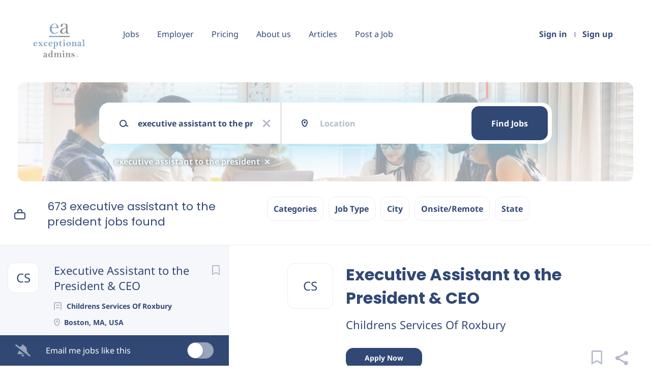

--- FILE ---
content_type: text/html;charset=utf-8
request_url: https://exceptionaladminsjobs.com/jobs/executive-assistant-to-the-president-jobs/
body_size: 13799
content:
<!DOCTYPE html>
<html lang="en">
<head>
    <meta charset="utf-8">
    <meta http-equiv="X-UA-Compatible" content="IE=edge">
    <meta name="viewport" content="width=device-width, initial-scale=1">
    <!-- The above 3 meta tags *must* come first in the head; any other head content must come *after* these tags -->

    <meta name="keywords" content="673 executive assistant to the president jobs available on Exceptional Admins Jobs. Apply or sign up for job alerts to get new jobs by email.">
    <meta name="description" content="673 executive assistant to the president jobs available on Exceptional Admins Jobs. Apply or sign up for job alerts to get new jobs by email.">
    <meta name="viewport" content="width=device-width, height=device-height, initial-scale=1.0, target-densityDpi=device-dpi">
    <link rel="alternate" type="application/rss+xml" title="Jobs" href="https://exceptionaladminsjobs.com/rss/">

    <title>Executive assistant to the president jobs | Exceptional Admins Jobs</title>

    <link href="https://cdn.smartjobboard.com/2025.09/templates/Shift/assets/styles.css" rel="stylesheet">

    <link href="https://exceptionaladminsjobs.com/templates/Shift/assets/style/styles.css?v=1759912802.8073" rel="stylesheet" id="styles">

    <link rel="icon" href="https://exceptionaladminsjobs.com/templates/Shift/assets/images/EA Logo_Icon_RGB.png" type="image/x-icon" />
<link href="https://cdn.smartjobboard.com/fonts/noto-sans/style.css" rel="stylesheet" type="text/css" media="print" onload="this.media='all'; this.onload=null;">
<link href="https://cdn.smartjobboard.com/fonts/poppins/style.css" rel="stylesheet" type="text/css" media="print" onload="this.media='all'; this.onload=null;">
<meta name="robots" content="noindex">
<meta property="og:type" content="website" />
<meta property="og:site_name" content="Exceptional Admins Jobs" />
<meta property="og:url" content="https://exceptionaladminsjobs.com/jobs/executive-assistant-to-the-president-jobs/" />
<meta property="og:title" content="Executive assistant to the president jobs | Exceptional Admins Jobs" />
<meta property="og:description" content="673 executive assistant to the president jobs available on Exceptional Admins Jobs. Apply or sign up for job alerts to get new jobs by email." />
<meta property="og:image" content="https://exceptionaladminsjobs.com/templates/Shift/assets/images/ea%20Jobs%20Logo.jpg" />
<meta name="twitter:image" content="https://exceptionaladminsjobs.com/templates/Shift/assets/images/ea%20Jobs%20Logo.jpg">
<meta property="og:image" content="https://exceptionaladminsjobs.com/templates/Shift/assets/images/Logos%20%282%29.png" />
<script type="application/ld+json">{"@context":"https:\/\/schema.org","@type":"WebSite","url":"https:\/\/exceptionaladminsjobs.com","image":"https:\/\/exceptionaladminsjobs.com\/templates\/Shift\/assets\/images\/Logos%20%282%29.png","description":"Administrative job opportunities, from entry-level positions to executive level. Exceptional Admins Jobs is your niche resource for finding your next career opportunity. We\u2019re passionate about advancing the field of administrative professionals.","keywords":"exceptional admins, executive assistant recruitment agencies, find assistant jobs, find admin jobs, executive assistant, administrative assistant jobs, executive administrative roles, office management positions, administrative careers, office support roles, clerical positions, admin job listings, administrative professionals","name":"Exceptional Admins Jobs","potentialAction":{"@type":"SearchAction","target":"https:\/\/exceptionaladminsjobs.com\/jobs\/?q={q}","query-input":"required name=q"}}</script>
            <!-- Global Site Tag (gtag.js) - Google Analytics -->
        <script async src="https://www.googletagmanager.com/gtag/js?id=UA-110320771-1"></script>
        <script>
            window.dataLayer = window.dataLayer || [];
            function gtag(){ dataLayer.push(arguments); }
            gtag('js', new Date());
                                        gtag('config', 'UA-110320771-1', {
                    'anonymize_ip': true,
                    'dimension1': 'exceptionaladminsjobs.mysmartjobboard.com',
                    'dimension2': 'Shift'
                });
                    </script>
            <script>
    </script>    <style type="text/css"></style>
    <!-- Default Statcounter code for Exceptional Admins Jobs
https://exceptionaladminsjobs.com/ -->
<script type="text/javascript">
var sc_project=12957253;
var sc_invisible=1;
var sc_security="9d78c597";
</script>
<script type="text/javascript"
src="https://www.statcounter.com/counter/counter.js" async></script>
<noscript><div class="statcounter"><a title="Web Analytics Made Easy -
Statcounter" href="https://statcounter.com/" target="_blank"><img
class="statcounter" src="https://c.statcounter.com/12957253/0/9d78c597/1/"
alt="Web Analytics Made Easy - Statcounter"
referrerPolicy="no-referrer-when-downgrade"></a></div></noscript>
<!-- End of Statcounter Code -->
</head>
<body >
    <a class="sr-only sr-only-focusable skip-to-main-content" href="#nav-body">Skip to main content</a>

<nav class="navbar navbar-default">
	<div class="container container-fluid">
		<div class="burger-button__wrapper burger-button__wrapper__js visible-sm visible-xs"
			 data-target="#navbar-collapse" data-toggle="collapse">
			<a href="#" title="Menu"><div class="burger-button"></div></a>
		</div>
		<div class="logo navbar-header">
			<a class="logo__text navbar-brand" href="https://exceptionaladminsjobs.com">
				<img src="https://exceptionaladminsjobs.com/templates/Shift/assets/images/Logos%20%282%29.png" alt="Exceptional Admins Jobs" />
			</a>
		</div>
		<div class="collapse navbar-collapse" id="navbar-collapse">
			<div class="navbar-menu-container">
				<ul class="nav navbar-nav navbar-right">
											<li class="navbar__item ">
							<a class="navbar__link" href="https://exceptionaladminsjobs.com/login/">Sign in</a>
						</li>
						<li class="navbar__item ">
							<a class="navbar__link" href="https://exceptionaladminsjobs.com/registration/">Sign up</a>
						</li>
									</ul>
				<div>
					<ul class="nav navbar-nav navbar-left">
            <li class="navbar__item ">
            <a class="navbar__link" href="/jobs/" target="_blank">Jobs</a>
                    </li>
            <li class="navbar__item ">
            <a class="navbar__link" href="/employer/" >Employer</a>
                    </li>
            <li class="navbar__item ">
            <a class="navbar__link" href="/employer-products/" >Pricing</a>
                    </li>
            <li class="navbar__item ">
            <a class="navbar__link" href="/about-ea-jobs/" target="_blank">About us</a>
                    </li>
            <li class="navbar__item ">
            <a class="navbar__link" href="/blog/" target="_blank">Articles</a>
                    </li>
            <li class="navbar__item ">
            <a class="navbar__link" href="/add-listing/?listing_type_id=Job" >Post a Job</a>
                    </li>
    </ul>


				</div>
			</div>
		</div>
	</div>
</nav>

<div id="apply-modal" class="modal fade" tabindex="-1">
	<div class="modal-dialog">
		<div class="modal-content">
			<div class="modal-header">
				<button type="button" class="close" data-dismiss="modal" aria-label="Close"></button>
				<h4 class="modal-title"></h4>
			</div>
			<div class="modal-body">
			</div>
		</div>
	</div>
</div>

<a id="nav-body" class="skip-content" tabindex="-1"></a>
                    
    <div class="page-row page-row-expanded">
        <div class="display-item">
            

	<div class="search-header search-header__with-current-search"></div>
	<div class="quick-search__inner-pages quick-search__inner-pages__with-current-search ">
			<div class="container container-fluid quick-search">
	<div class="quick-search__wrapper well">
		<form action="https://exceptionaladminsjobs.com/jobs/" class="form-inline row" target="_top">
			<div class="form-group form-group__input  form-group__keywords">
				<label for="keywords" class="form-label sr-only">Keywords</label>
				<input type="text" value="executive assistant to the president" class="form-control form-control__centered" name="q" id="keywords" placeholder="Keywords" />
			</div>
							<div class="form-group form-group__input form-group__Location">
					<label for="Location" class="form-label sr-only">Location</label>
<input type="text" name="l" id="Location" class="form-control form-control__google-location" value="" placeholder="Location"/>
<input type="hidden" name="r" disabled />
				</div>
																																									<div class="form-group form-group__btn">
				<label for="quick-search" class="form-label sr-only">Find Jobs</label>
				<button id="quick-search" type="submit" class="quick-search__find btn btn__orange btn__bold ">Find Jobs</button>
			</div>
		</form>
	</div>
</div>



					<div class="container container-fluid current-search-container hidden-xs">
				<div class="current-search">
																		<a class="badge" href="https://exceptionaladminsjobs.com/jobs/" aria-label="Remove &quot;executive assistant to the president&quot; from search">executive assistant to the president</a>
															</div>
			</div>
			</div>

	<div class="container search-results-container ">
		<div class="details-body row">
			<div class="search-results__top  clearfix col-sm-5">
				                    <h1 class="search-results-subtitle">
                        <span>673 executive assistant to the president jobs found</span>
					</h1>
							</div>

			
							<div class="refine-search">
					<a class="toggle--refine-search visible-xs" role="button" data-toggle="collapse" href="#" aria-expanded="true">
						Refine Search					</a>
					<div class="refine-search__wrapper" id="refine-search__wrapper">
						<div class=" visible-xs">
							<div class="header-back-container">
								<a class="toggle--refine-search icon-delete" role="button" data-toggle="collapse" href="#" aria-expanded="true">
									Refine Search								</a>
							</div>
						</div>

						<div id="refine-search__content">
	<div class="panel">
		<div class="refine-search__wrapper__selector hidden-xs">
                        			                            <div class="refine-search__block">
                    <a href="javascript:void(0)" role="button" id="refine-button-JobCategory" class="btn__refine-search" data-toggle="collapse" data-target="#refine-block-JobCategory" data-parent="#refine-search__content" aria-expanded="false">
                                                Categories                    </a>
                </div>
                            <div class="refine-search__block">
                    <a href="javascript:void(0)" role="button" id="refine-button-EmploymentType" class="btn__refine-search" data-toggle="collapse" data-target="#refine-block-EmploymentType" data-parent="#refine-search__content" aria-expanded="false">
                                                Job Type                    </a>
                </div>
                            <div class="refine-search__block">
                    <a href="javascript:void(0)" role="button" id="refine-button-City" class="btn__refine-search" data-toggle="collapse" data-target="#refine-block-City" data-parent="#refine-search__content" aria-expanded="false">
                                                City                    </a>
                </div>
                            <div class="refine-search__block">
                    <a href="javascript:void(0)" role="button" id="refine-button-lt" class="btn__refine-search" data-toggle="collapse" data-target="#refine-block-lt" data-parent="#refine-search__content" aria-expanded="false">
                                                Onsite/Remote                    </a>
                </div>
                            <div class="refine-search__block">
                    <a href="javascript:void(0)" role="button" id="refine-button-State" class="btn__refine-search" data-toggle="collapse" data-target="#refine-block-State" data-parent="#refine-search__content" aria-expanded="false">
                                                State                    </a>
                </div>
            		</div>

        
		
					<div class="collapse clearfix" id="refine-block-JobCategory" >
				<div class="refine-search__block__title visible-xs">
										Categories				</div>
				<div class="refine-search__block__grid refine-search__block__grid__flex" id="refine-block-flex-JobCategory">
                                            <a class="refine-search__item" href="https://exceptionaladminsjobs.com/jobs/?q=executive%20assistant%20to%20the%20president&categories[]=Executive" rel="nofollow">
                            <span class="refine-search__value">Executive</span>
                            <span class="refine-search__count">&nbsp;(68)</span>
                        </a>
                                            <a class="refine-search__item" href="https://exceptionaladminsjobs.com/jobs/?q=executive%20assistant%20to%20the%20president&categories[]=Education" rel="nofollow">
                            <span class="refine-search__value">Education</span>
                            <span class="refine-search__count">&nbsp;(53)</span>
                        </a>
                                            <a class="refine-search__item" href="https://exceptionaladminsjobs.com/jobs/?q=executive%20assistant%20to%20the%20president&categories[]=Marketing" rel="nofollow">
                            <span class="refine-search__value">Marketing</span>
                            <span class="refine-search__count">&nbsp;(49)</span>
                        </a>
                                            <a class="refine-search__item" href="https://exceptionaladminsjobs.com/jobs/?q=executive%20assistant%20to%20the%20president&categories[]=Legal" rel="nofollow">
                            <span class="refine-search__value">Legal</span>
                            <span class="refine-search__count">&nbsp;(37)</span>
                        </a>
                                            <a class="refine-search__item" href="https://exceptionaladminsjobs.com/jobs/?q=executive%20assistant%20to%20the%20president&categories[]=Human%20Resources" rel="nofollow">
                            <span class="refine-search__value">Human Resources</span>
                            <span class="refine-search__count">&nbsp;(36)</span>
                        </a>
                                            <a class="refine-search__item" href="https://exceptionaladminsjobs.com/jobs/?q=executive%20assistant%20to%20the%20president&categories[]=Government" rel="nofollow">
                            <span class="refine-search__value">Government</span>
                            <span class="refine-search__count">&nbsp;(24)</span>
                        </a>
                                            <a class="refine-search__item" href="https://exceptionaladminsjobs.com/jobs/?q=executive%20assistant%20to%20the%20president&categories[]=Management" rel="nofollow">
                            <span class="refine-search__value">Management</span>
                            <span class="refine-search__count">&nbsp;(14)</span>
                        </a>
                                            <a class="refine-search__item" href="https://exceptionaladminsjobs.com/jobs/?q=executive%20assistant%20to%20the%20president&categories[]=Finance" rel="nofollow">
                            <span class="refine-search__value">Finance</span>
                            <span class="refine-search__count">&nbsp;(13)</span>
                        </a>
                                            <a class="refine-search__item" href="https://exceptionaladminsjobs.com/jobs/?q=executive%20assistant%20to%20the%20president&categories[]=Real%20Estate" rel="nofollow">
                            <span class="refine-search__value">Real Estate</span>
                            <span class="refine-search__count">&nbsp;(13)</span>
                        </a>
                                            <a class="refine-search__item" href="https://exceptionaladminsjobs.com/jobs/?q=executive%20assistant%20to%20the%20president&categories[]=Healthcare" rel="nofollow">
                            <span class="refine-search__value">Healthcare</span>
                            <span class="refine-search__count">&nbsp;(10)</span>
                        </a>
                                            <a class="refine-search__item" href="https://exceptionaladminsjobs.com/jobs/?q=executive%20assistant%20to%20the%20president&categories[]=Insurance" rel="nofollow">
                            <span class="refine-search__value">Insurance</span>
                            <span class="refine-search__count">&nbsp;(10)</span>
                        </a>
                                            <a class="refine-search__item" href="https://exceptionaladminsjobs.com/jobs/?q=executive%20assistant%20to%20the%20president&categories[]=Hospitality-Hotel" rel="nofollow">
                            <span class="refine-search__value">Hospitality-Hotel</span>
                            <span class="refine-search__count">&nbsp;(8)</span>
                        </a>
                                            <a class="refine-search__item" href="https://exceptionaladminsjobs.com/jobs/?q=executive%20assistant%20to%20the%20president&categories[]=Sports" rel="nofollow">
                            <span class="refine-search__value">Sports</span>
                            <span class="refine-search__count">&nbsp;(6)</span>
                        </a>
                                            <a class="refine-search__item" href="https://exceptionaladminsjobs.com/jobs/?q=executive%20assistant%20to%20the%20president&categories[]=Accounting" rel="nofollow">
                            <span class="refine-search__value">Accounting</span>
                            <span class="refine-search__count">&nbsp;(5)</span>
                        </a>
                                            <a class="refine-search__item" href="https://exceptionaladminsjobs.com/jobs/?q=executive%20assistant%20to%20the%20president&categories[]=Media" rel="nofollow">
                            <span class="refine-search__value">Media</span>
                            <span class="refine-search__count">&nbsp;(5)</span>
                        </a>
                                            <a class="refine-search__item" href="https://exceptionaladminsjobs.com/jobs/?q=executive%20assistant%20to%20the%20president&categories[]=Entertainment" rel="nofollow">
                            <span class="refine-search__value">Entertainment</span>
                            <span class="refine-search__count">&nbsp;(5)</span>
                        </a>
                                            <a class="refine-search__item" href="https://exceptionaladminsjobs.com/jobs/?q=executive%20assistant%20to%20the%20president&categories[]=Construction" rel="nofollow">
                            <span class="refine-search__value">Construction</span>
                            <span class="refine-search__count">&nbsp;(4)</span>
                        </a>
                                            <a class="refine-search__item" href="https://exceptionaladminsjobs.com/jobs/?q=executive%20assistant%20to%20the%20president&categories[]=Nonprofit" rel="nofollow">
                            <span class="refine-search__value">Nonprofit</span>
                            <span class="refine-search__count">&nbsp;(3)</span>
                        </a>
                                            <a class="refine-search__item" href="https://exceptionaladminsjobs.com/jobs/?q=executive%20assistant%20to%20the%20president&categories[]=Fashion" rel="nofollow">
                            <span class="refine-search__value">Fashion</span>
                            <span class="refine-search__count">&nbsp;(3)</span>
                        </a>
                    				</div>
			</div>
					<div class="collapse clearfix" id="refine-block-EmploymentType" >
				<div class="refine-search__block__title visible-xs">
										Job Type				</div>
				<div class="refine-search__block__grid refine-search__block__grid__flex" id="refine-block-flex-EmploymentType">
                                            <a class="refine-search__item" href="https://exceptionaladminsjobs.com/jobs/?q=executive%20assistant%20to%20the%20president&job_type[]=Full-Time" rel="nofollow">
                            <span class="refine-search__value">Full-Time</span>
                            <span class="refine-search__count">&nbsp;(463)</span>
                        </a>
                                            <a class="refine-search__item" href="https://exceptionaladminsjobs.com/jobs/?q=executive%20assistant%20to%20the%20president&job_type[]=Part-Time" rel="nofollow">
                            <span class="refine-search__value">Part-Time</span>
                            <span class="refine-search__count">&nbsp;(24)</span>
                        </a>
                                            <a class="refine-search__item" href="https://exceptionaladminsjobs.com/jobs/?q=executive%20assistant%20to%20the%20president&job_type[]=Contract" rel="nofollow">
                            <span class="refine-search__value">Contract</span>
                            <span class="refine-search__count">&nbsp;(7)</span>
                        </a>
                                            <a class="refine-search__item" href="https://exceptionaladminsjobs.com/jobs/?q=executive%20assistant%20to%20the%20president&job_type[]=Temp" rel="nofollow">
                            <span class="refine-search__value">Temp</span>
                            <span class="refine-search__count">&nbsp;(3)</span>
                        </a>
                                            <a class="refine-search__item" href="https://exceptionaladminsjobs.com/jobs/?q=executive%20assistant%20to%20the%20president&job_type[]=Intern" rel="nofollow">
                            <span class="refine-search__value">Intern</span>
                            <span class="refine-search__count">&nbsp;(1)</span>
                        </a>
                    				</div>
			</div>
					<div class="collapse clearfix" id="refine-block-City" >
				<div class="refine-search__block__title visible-xs">
										City				</div>
				<div class="refine-search__block__grid refine-search__block__grid__flex" id="refine-block-flex-City">
                                            <a class="refine-search__item" href="https://exceptionaladminsjobs.com/jobs/?q=executive%20assistant%20to%20the%20president&city=Remote" rel="nofollow">
                            <span class="refine-search__value">Remote</span>
                            <span class="refine-search__count">&nbsp;(53)</span>
                        </a>
                                            <a class="refine-search__item" href="https://exceptionaladminsjobs.com/jobs/?q=executive%20assistant%20to%20the%20president&city=New%20York" rel="nofollow">
                            <span class="refine-search__value">New York</span>
                            <span class="refine-search__count">&nbsp;(22)</span>
                        </a>
                                            <a class="refine-search__item" href="https://exceptionaladminsjobs.com/jobs/?q=executive%20assistant%20to%20the%20president&city=Los%20Angeles" rel="nofollow">
                            <span class="refine-search__value">Los Angeles</span>
                            <span class="refine-search__count">&nbsp;(18)</span>
                        </a>
                                            <a class="refine-search__item" href="https://exceptionaladminsjobs.com/jobs/?q=executive%20assistant%20to%20the%20president&city=Chicago" rel="nofollow">
                            <span class="refine-search__value">Chicago</span>
                            <span class="refine-search__count">&nbsp;(15)</span>
                        </a>
                                            <a class="refine-search__item" href="https://exceptionaladminsjobs.com/jobs/?q=executive%20assistant%20to%20the%20president&city=Washington" rel="nofollow">
                            <span class="refine-search__value">Washington</span>
                            <span class="refine-search__count">&nbsp;(15)</span>
                        </a>
                                            <a class="refine-search__item" href="https://exceptionaladminsjobs.com/jobs/?q=executive%20assistant%20to%20the%20president&city=Atlanta" rel="nofollow">
                            <span class="refine-search__value">Atlanta</span>
                            <span class="refine-search__count">&nbsp;(13)</span>
                        </a>
                                            <a class="refine-search__item" href="https://exceptionaladminsjobs.com/jobs/?q=executive%20assistant%20to%20the%20president&city=Houston" rel="nofollow">
                            <span class="refine-search__value">Houston</span>
                            <span class="refine-search__count">&nbsp;(13)</span>
                        </a>
                                            <a class="refine-search__item" href="https://exceptionaladminsjobs.com/jobs/?q=executive%20assistant%20to%20the%20president&city=Miami" rel="nofollow">
                            <span class="refine-search__value">Miami</span>
                            <span class="refine-search__count">&nbsp;(11)</span>
                        </a>
                                            <a class="refine-search__item" href="https://exceptionaladminsjobs.com/jobs/?q=executive%20assistant%20to%20the%20president&city=Boston" rel="nofollow">
                            <span class="refine-search__value">Boston</span>
                            <span class="refine-search__count">&nbsp;(10)</span>
                        </a>
                                            <a class="refine-search__item" href="https://exceptionaladminsjobs.com/jobs/?q=executive%20assistant%20to%20the%20president&city=San%20Diego" rel="nofollow">
                            <span class="refine-search__value">San Diego</span>
                            <span class="refine-search__count">&nbsp;(10)</span>
                        </a>
                                            <a class="refine-search__item" href="https://exceptionaladminsjobs.com/jobs/?q=executive%20assistant%20to%20the%20president&city=San%20Francisco" rel="nofollow">
                            <span class="refine-search__value">San Francisco</span>
                            <span class="refine-search__count">&nbsp;(10)</span>
                        </a>
                                            <a class="refine-search__item" href="https://exceptionaladminsjobs.com/jobs/?q=executive%20assistant%20to%20the%20president&city=Fresno" rel="nofollow">
                            <span class="refine-search__value">Fresno</span>
                            <span class="refine-search__count">&nbsp;(8)</span>
                        </a>
                                            <a class="refine-search__item" href="https://exceptionaladminsjobs.com/jobs/?q=executive%20assistant%20to%20the%20president&city=Nashville" rel="nofollow">
                            <span class="refine-search__value">Nashville</span>
                            <span class="refine-search__count">&nbsp;(8)</span>
                        </a>
                                            <a class="refine-search__item" href="https://exceptionaladminsjobs.com/jobs/?q=executive%20assistant%20to%20the%20president&city=Austin" rel="nofollow">
                            <span class="refine-search__value">Austin</span>
                            <span class="refine-search__count">&nbsp;(7)</span>
                        </a>
                                            <a class="refine-search__item" href="https://exceptionaladminsjobs.com/jobs/?q=executive%20assistant%20to%20the%20president&city=Irvine" rel="nofollow">
                            <span class="refine-search__value">Irvine</span>
                            <span class="refine-search__count">&nbsp;(6)</span>
                        </a>
                                            <a class="refine-search__item" href="https://exceptionaladminsjobs.com/jobs/?q=executive%20assistant%20to%20the%20president&city=Baltimore" rel="nofollow">
                            <span class="refine-search__value">Baltimore</span>
                            <span class="refine-search__count">&nbsp;(5)</span>
                        </a>
                                            <a class="refine-search__item" href="https://exceptionaladminsjobs.com/jobs/?q=executive%20assistant%20to%20the%20president&city=Oklahoma%20City" rel="nofollow">
                            <span class="refine-search__value">Oklahoma City</span>
                            <span class="refine-search__count">&nbsp;(5)</span>
                        </a>
                                            <a class="refine-search__item" href="https://exceptionaladminsjobs.com/jobs/?q=executive%20assistant%20to%20the%20president&city=Phoenix" rel="nofollow">
                            <span class="refine-search__value">Phoenix</span>
                            <span class="refine-search__count">&nbsp;(5)</span>
                        </a>
                                            <a class="refine-search__item" href="https://exceptionaladminsjobs.com/jobs/?q=executive%20assistant%20to%20the%20president&city=Portland" rel="nofollow">
                            <span class="refine-search__value">Portland</span>
                            <span class="refine-search__count">&nbsp;(5)</span>
                        </a>
                                            <a class="refine-search__item" href="https://exceptionaladminsjobs.com/jobs/?q=executive%20assistant%20to%20the%20president&city=Salt%20Lake%20City" rel="nofollow">
                            <span class="refine-search__value">Salt Lake City</span>
                            <span class="refine-search__count">&nbsp;(5)</span>
                        </a>
                    				</div>
			</div>
					<div class="collapse clearfix" id="refine-block-lt" >
				<div class="refine-search__block__title visible-xs">
										Onsite/Remote				</div>
				<div class="refine-search__block__grid refine-search__block__grid__less-3" id="refine-block-flex-lt">
                                            <a class="refine-search__item" href="https://exceptionaladminsjobs.com/jobs/?q=executive%20assistant%20to%20the%20president&lt=Onsite" rel="nofollow">
                            <span class="refine-search__value">Onsite</span>
                            <span class="refine-search__count">&nbsp;(620)</span>
                        </a>
                                            <a class="refine-search__item" href="https://exceptionaladminsjobs.com/jobs/?q=executive%20assistant%20to%20the%20president&lt=Remote" rel="nofollow">
                            <span class="refine-search__value">Remote</span>
                            <span class="refine-search__count">&nbsp;(53)</span>
                        </a>
                    				</div>
			</div>
					<div class="collapse clearfix" id="refine-block-State" >
				<div class="refine-search__block__title visible-xs">
										State				</div>
				<div class="refine-search__block__grid refine-search__block__grid__flex" id="refine-block-flex-State">
                                            <a class="refine-search__item" href="https://exceptionaladminsjobs.com/jobs/?q=executive%20assistant%20to%20the%20president&state=California" rel="nofollow">
                            <span class="refine-search__value">California</span>
                            <span class="refine-search__count">&nbsp;(113)</span>
                        </a>
                                            <a class="refine-search__item" href="https://exceptionaladminsjobs.com/jobs/?q=executive%20assistant%20to%20the%20president&state=New%20York" rel="nofollow">
                            <span class="refine-search__value">New York</span>
                            <span class="refine-search__count">&nbsp;(55)</span>
                        </a>
                                            <a class="refine-search__item" href="https://exceptionaladminsjobs.com/jobs/?q=executive%20assistant%20to%20the%20president&state=Remote" rel="nofollow">
                            <span class="refine-search__value">Remote</span>
                            <span class="refine-search__count">&nbsp;(53)</span>
                        </a>
                                            <a class="refine-search__item" href="https://exceptionaladminsjobs.com/jobs/?q=executive%20assistant%20to%20the%20president&state=Florida" rel="nofollow">
                            <span class="refine-search__value">Florida</span>
                            <span class="refine-search__count">&nbsp;(45)</span>
                        </a>
                                            <a class="refine-search__item" href="https://exceptionaladminsjobs.com/jobs/?q=executive%20assistant%20to%20the%20president&state=Texas" rel="nofollow">
                            <span class="refine-search__value">Texas</span>
                            <span class="refine-search__count">&nbsp;(42)</span>
                        </a>
                                            <a class="refine-search__item" href="https://exceptionaladminsjobs.com/jobs/?q=executive%20assistant%20to%20the%20president&state=Massachusetts" rel="nofollow">
                            <span class="refine-search__value">Massachusetts</span>
                            <span class="refine-search__count">&nbsp;(27)</span>
                        </a>
                                            <a class="refine-search__item" href="https://exceptionaladminsjobs.com/jobs/?q=executive%20assistant%20to%20the%20president&state=Georgia" rel="nofollow">
                            <span class="refine-search__value">Georgia</span>
                            <span class="refine-search__count">&nbsp;(26)</span>
                        </a>
                                            <a class="refine-search__item" href="https://exceptionaladminsjobs.com/jobs/?q=executive%20assistant%20to%20the%20president&state=Illinois" rel="nofollow">
                            <span class="refine-search__value">Illinois</span>
                            <span class="refine-search__count">&nbsp;(23)</span>
                        </a>
                                            <a class="refine-search__item" href="https://exceptionaladminsjobs.com/jobs/?q=executive%20assistant%20to%20the%20president&state=Maryland" rel="nofollow">
                            <span class="refine-search__value">Maryland</span>
                            <span class="refine-search__count">&nbsp;(21)</span>
                        </a>
                                            <a class="refine-search__item" href="https://exceptionaladminsjobs.com/jobs/?q=executive%20assistant%20to%20the%20president&state=Virginia" rel="nofollow">
                            <span class="refine-search__value">Virginia</span>
                            <span class="refine-search__count">&nbsp;(20)</span>
                        </a>
                                            <a class="refine-search__item" href="https://exceptionaladminsjobs.com/jobs/?q=executive%20assistant%20to%20the%20president&state=District%20of%20Columbia" rel="nofollow">
                            <span class="refine-search__value">District of Columbia</span>
                            <span class="refine-search__count">&nbsp;(17)</span>
                        </a>
                                            <a class="refine-search__item" href="https://exceptionaladminsjobs.com/jobs/?q=executive%20assistant%20to%20the%20president&state=North%20Carolina" rel="nofollow">
                            <span class="refine-search__value">North Carolina</span>
                            <span class="refine-search__count">&nbsp;(17)</span>
                        </a>
                                            <a class="refine-search__item" href="https://exceptionaladminsjobs.com/jobs/?q=executive%20assistant%20to%20the%20president&state=Washington" rel="nofollow">
                            <span class="refine-search__value">Washington</span>
                            <span class="refine-search__count">&nbsp;(17)</span>
                        </a>
                                            <a class="refine-search__item" href="https://exceptionaladminsjobs.com/jobs/?q=executive%20assistant%20to%20the%20president&state=New%20Jersey" rel="nofollow">
                            <span class="refine-search__value">New Jersey</span>
                            <span class="refine-search__count">&nbsp;(16)</span>
                        </a>
                                            <a class="refine-search__item" href="https://exceptionaladminsjobs.com/jobs/?q=executive%20assistant%20to%20the%20president&state=Tennessee" rel="nofollow">
                            <span class="refine-search__value">Tennessee</span>
                            <span class="refine-search__count">&nbsp;(16)</span>
                        </a>
                                            <a class="refine-search__item" href="https://exceptionaladminsjobs.com/jobs/?q=executive%20assistant%20to%20the%20president&state=Ohio" rel="nofollow">
                            <span class="refine-search__value">Ohio</span>
                            <span class="refine-search__count">&nbsp;(15)</span>
                        </a>
                                            <a class="refine-search__item" href="https://exceptionaladminsjobs.com/jobs/?q=executive%20assistant%20to%20the%20president&state=Pennsylvania" rel="nofollow">
                            <span class="refine-search__value">Pennsylvania</span>
                            <span class="refine-search__count">&nbsp;(15)</span>
                        </a>
                                            <a class="refine-search__item" href="https://exceptionaladminsjobs.com/jobs/?q=executive%20assistant%20to%20the%20president&state=Michigan" rel="nofollow">
                            <span class="refine-search__value">Michigan</span>
                            <span class="refine-search__count">&nbsp;(14)</span>
                        </a>
                                            <a class="refine-search__item" href="https://exceptionaladminsjobs.com/jobs/?q=executive%20assistant%20to%20the%20president&state=Arizona" rel="nofollow">
                            <span class="refine-search__value">Arizona</span>
                            <span class="refine-search__count">&nbsp;(12)</span>
                        </a>
                                            <a class="refine-search__item" href="https://exceptionaladminsjobs.com/jobs/?q=executive%20assistant%20to%20the%20president&state=Colorado" rel="nofollow">
                            <span class="refine-search__value">Colorado</span>
                            <span class="refine-search__count">&nbsp;(11)</span>
                        </a>
                    				</div>
			</div>
			</div>
</div>



					</div>
				</div>

									<div class="container container-fluid current-search-container visible-xs">
						<div class="current-search">
                            																								<a class="badge" href="https://exceptionaladminsjobs.com/jobs/" aria-label="Remove &quot;executive assistant to the president&quot; from search">executive assistant to the president</a>
																					</div>
					</div>
															</div>

		<a id="nav-job-list" class="skip-content" tabindex="-1"></a>

		<div class="details-body details-body__search details-body__search-border row ">
			<div class="search-results search-results__listings-left">
				<div class="row">
					<div class="search-results__listings-left__scroll-container search-results__listings-left__scroll-container__with-alert">
						<div class="widgets__container editable-only     " data-name="job_search_list">
            <div class="section" data-type="listing_search_list" data-name="Job Search List" >
            			<article class="media listing-item listing-item__jobs   " data-id="615190">
            <div class="listing-item-left">
            <div class="listing-item__logo">
                                    <span class="image__fallback" title="Childrens Services Of Roxbury">
                        CS
                    </span>
                            </div>
                    </div>
    
    <div class="listing-item-center">
        <div class="listing-item__title">
                            <a href="https://exceptionaladminsjobs.com/job/615190/executive-assistant-to-the-president-ceo/" class="link">Executive Assistant to the President &amp; CEO</a>
                                </div>
        <div class="listing-item-right">
                            <a class="save-job" data-toggle="modal" data-target="#apply-modal" data-id="615190" title="Save" data-href="/saved-jobs/?id=615190&action=save&reload=✓" rel="nofollow" href="#"></a>
                    </div>
        <div class="listing-item__about">
                            <div class="listing-item__additional listing-item__additional--company">
                    Childrens Services Of Roxbury
                </div>
                                        <div class="listing-item__additional listing-item__additional--location">
                    Boston, MA, USA
                </div>
                    </div>
                    <div class="listing-item__additional listing-item__additional--date">
                Jan 11, 2026
            </div>
                                </div>
</article>

						<article class="media listing-item listing-item__jobs   " data-id="614517">
            <div class="listing-item-left">
            <div class="listing-item__logo">
                                    <img src="https://exceptionaladminsjobs.com/files/pictures/e652e71e581f6ebf110a47248f8a35f0.jpg" alt="Pathfinder Bank">
                            </div>
                    </div>
    
    <div class="listing-item-center">
        <div class="listing-item__title">
                            <a href="https://exceptionaladminsjobs.com/job/614517/executive-assistant-to-the-president-ceo/" class="link">Executive Assistant to the President / CEO</a>
                                </div>
        <div class="listing-item-right">
                            <a class="save-job" data-toggle="modal" data-target="#apply-modal" data-id="614517" title="Save" data-href="/saved-jobs/?id=614517&action=save&reload=✓" rel="nofollow" href="#"></a>
                    </div>
        <div class="listing-item__about">
                            <div class="listing-item__additional listing-item__additional--company">
                    Pathfinder Bank
                </div>
                                        <div class="listing-item__additional listing-item__additional--location">
                    Oswego, NY, USA
                </div>
                    </div>
                    <div class="listing-item__additional listing-item__additional--date">
                Jan 11, 2026
            </div>
                                </div>
</article>

						<article class="media listing-item listing-item__jobs   " data-id="613342">
            <div class="listing-item-left">
            <div class="listing-item__logo">
                                    <img src="https://exceptionaladminsjobs.com/files/pictures/8cf31a1501abba9029e98313fe6b6d4d.webp" alt="Leading the Way">
                            </div>
                    </div>
    
    <div class="listing-item-center">
        <div class="listing-item__title">
                            <a href="https://exceptionaladminsjobs.com/job/613342/executive-assistant-to-the-president/" class="link">Executive Assistant to the President</a>
                                </div>
        <div class="listing-item-right">
                            <a class="save-job" data-toggle="modal" data-target="#apply-modal" data-id="613342" title="Save" data-href="/saved-jobs/?id=613342&action=save&reload=✓" rel="nofollow" href="#"></a>
                    </div>
        <div class="listing-item__about">
                            <div class="listing-item__additional listing-item__additional--company">
                    Leading the Way
                </div>
                                        <div class="listing-item__additional listing-item__additional--location">
                    Atlanta, GA, USA
                </div>
                    </div>
                    <div class="listing-item__additional listing-item__additional--date">
                Jan 11, 2026
            </div>
                                </div>
</article>

						<article class="media listing-item listing-item__jobs   " data-id="613247">
            <div class="listing-item-left">
            <div class="listing-item__logo">
                                    <img src="https://exceptionaladminsjobs.com/files/pictures/23d4931571137a6e5c36acbf3b021e95.webp" alt="Honda Center">
                            </div>
                    </div>
    
    <div class="listing-item-center">
        <div class="listing-item__title">
                            <a href="https://exceptionaladminsjobs.com/job/613247/executive-assistant-to-the-president-adhc/" class="link">Executive Assistant to the President, ADHC</a>
                                </div>
        <div class="listing-item-right">
                            <a class="save-job" data-toggle="modal" data-target="#apply-modal" data-id="613247" title="Save" data-href="/saved-jobs/?id=613247&action=save&reload=✓" rel="nofollow" href="#"></a>
                    </div>
        <div class="listing-item__about">
                            <div class="listing-item__additional listing-item__additional--company">
                    Honda Center
                </div>
                                        <div class="listing-item__additional listing-item__additional--location">
                    Anaheim, CA, USA
                </div>
                    </div>
                    <div class="listing-item__additional listing-item__additional--date">
                Jan 11, 2026
            </div>
                                </div>
</article>

						<article class="media listing-item listing-item__jobs   " data-id="613097">
            <div class="listing-item-left">
            <div class="listing-item__logo">
                                    <img src="https://exceptionaladminsjobs.com/files/pictures/29c27857e2056616a8ea6118baff5c1b.png" alt="Urban League Of Rochester Ny">
                            </div>
                    </div>
    
    <div class="listing-item-center">
        <div class="listing-item__title">
                            <a href="https://exceptionaladminsjobs.com/job/613097/executive-assistant-to-the-president-ceo/" class="link">Executive Assistant to the President &amp; CEO</a>
                                </div>
        <div class="listing-item-right">
                            <a class="save-job" data-toggle="modal" data-target="#apply-modal" data-id="613097" title="Save" data-href="/saved-jobs/?id=613097&action=save&reload=✓" rel="nofollow" href="#"></a>
                    </div>
        <div class="listing-item__about">
                            <div class="listing-item__additional listing-item__additional--company">
                    Urban League Of Rochester Ny
                </div>
                                        <div class="listing-item__additional listing-item__additional--location">
                    Rochester, NY, USA
                </div>
                    </div>
                    <div class="listing-item__additional listing-item__additional--date">
                Jan 11, 2026
            </div>
                                </div>
</article>

						<article class="media listing-item listing-item__jobs   " data-id="612687">
            <div class="listing-item-left">
            <div class="listing-item__logo">
                                    <img src="https://exceptionaladminsjobs.com/files/pictures/d34f780d8ecd536bde23de62145d7fcc.png" alt="Rowan College at Burlington County">
                            </div>
                    </div>
    
    <div class="listing-item-center">
        <div class="listing-item__title">
                            <a href="https://exceptionaladminsjobs.com/job/612687/senior-executive-assistant-to-the-president/" class="link">Senior Executive Assistant to the President</a>
                                </div>
        <div class="listing-item-right">
                            <a class="save-job" data-toggle="modal" data-target="#apply-modal" data-id="612687" title="Save" data-href="/saved-jobs/?id=612687&action=save&reload=✓" rel="nofollow" href="#"></a>
                    </div>
        <div class="listing-item__about">
                            <div class="listing-item__additional listing-item__additional--company">
                    Rowan College at Burlington County
                </div>
                                        <div class="listing-item__additional listing-item__additional--location">
                    Mount Laurel Township, NJ, USA
                </div>
                    </div>
                    <div class="listing-item__additional listing-item__additional--date">
                Jan 11, 2026
            </div>
                                </div>
</article>

						<article class="media listing-item listing-item__jobs   " data-id="611821">
            <div class="listing-item-left">
            <div class="listing-item__logo">
                                    <img src="https://exceptionaladminsjobs.com/files/pictures/a5312f6ac1be50774c595ba68bc48245.webp" alt="OC Sports &amp; Entertainment">
                            </div>
                    </div>
    
    <div class="listing-item-center">
        <div class="listing-item__title">
                            <a href="https://exceptionaladminsjobs.com/job/611821/executive-assistant-to-the-president-adhc/" class="link">Executive Assistant to the President, ADHC</a>
                                </div>
        <div class="listing-item-right">
                            <a class="save-job" data-toggle="modal" data-target="#apply-modal" data-id="611821" title="Save" data-href="/saved-jobs/?id=611821&action=save&reload=✓" rel="nofollow" href="#"></a>
                    </div>
        <div class="listing-item__about">
                            <div class="listing-item__additional listing-item__additional--company">
                    OC Sports &amp; Entertainment
                </div>
                                        <div class="listing-item__additional listing-item__additional--location">
                    Anaheim, CA, USA
                </div>
                    </div>
                    <div class="listing-item__additional listing-item__additional--date">
                Jan 04, 2026
            </div>
                                </div>
</article>

						<article class="media listing-item listing-item__jobs   " data-id="610450">
            <div class="listing-item-left">
            <div class="listing-item__logo">
                                    <span class="image__fallback" title="Anaheim Ducks">
                        AD
                    </span>
                            </div>
                    </div>
    
    <div class="listing-item-center">
        <div class="listing-item__title">
                            <a href="https://exceptionaladminsjobs.com/job/610450/executive-assistant-to-the-president-adhc/" class="link">Executive Assistant to the President, ADHC</a>
                                </div>
        <div class="listing-item-right">
                            <a class="save-job" data-toggle="modal" data-target="#apply-modal" data-id="610450" title="Save" data-href="/saved-jobs/?id=610450&action=save&reload=✓" rel="nofollow" href="#"></a>
                    </div>
        <div class="listing-item__about">
                            <div class="listing-item__additional listing-item__additional--company">
                    Anaheim Ducks
                </div>
                                        <div class="listing-item__additional listing-item__additional--location">
                    Anaheim, CA, USA
                </div>
                    </div>
                    <div class="listing-item__additional listing-item__additional--date">
                Jan 04, 2026
            </div>
                                </div>
</article>

						<article class="media listing-item listing-item__jobs   " data-id="609791">
            <div class="listing-item-left">
            <div class="listing-item__logo">
                                    <span class="image__fallback" title="Ca Association Of Hospitals">
                        CA
                    </span>
                            </div>
                    </div>
    
    <div class="listing-item-center">
        <div class="listing-item__title">
                            <a href="https://exceptionaladminsjobs.com/job/609791/executive-assistant-to-the-president-ceo/" class="link">Executive Assistant to the President &amp; CEO</a>
                                </div>
        <div class="listing-item-right">
                            <a class="save-job" data-toggle="modal" data-target="#apply-modal" data-id="609791" title="Save" data-href="/saved-jobs/?id=609791&action=save&reload=✓" rel="nofollow" href="#"></a>
                    </div>
        <div class="listing-item__about">
                            <div class="listing-item__additional listing-item__additional--company">
                    Ca Association Of Hospitals
                </div>
                                        <div class="listing-item__additional listing-item__additional--location">
                    Sacramento, CA, USA
                </div>
                    </div>
                    <div class="listing-item__additional listing-item__additional--date">
                Jan 04, 2026
            </div>
                                </div>
</article>

						<article class="media listing-item listing-item__jobs   " data-id="609033">
            <div class="listing-item-left">
            <div class="listing-item__logo">
                                    <img src="https://exceptionaladminsjobs.com/files/pictures/54b95498bd698053a2bdc005b1c9d6ec.webp" alt="HSP Direct">
                            </div>
                    </div>
    
    <div class="listing-item-center">
        <div class="listing-item__title">
                            <a href="https://exceptionaladminsjobs.com/job/609033/executive-assistant-to-the-president/" class="link">Executive Assistant to the President</a>
                                </div>
        <div class="listing-item-right">
                            <a class="save-job" data-toggle="modal" data-target="#apply-modal" data-id="609033" title="Save" data-href="/saved-jobs/?id=609033&action=save&reload=✓" rel="nofollow" href="#"></a>
                    </div>
        <div class="listing-item__about">
                            <div class="listing-item__additional listing-item__additional--company">
                    HSP Direct
                </div>
                                        <div class="listing-item__additional listing-item__additional--location">
                    Ashburn, VA, USA
                </div>
                    </div>
                    <div class="listing-item__additional listing-item__additional--date">
                Jan 04, 2026
            </div>
                                </div>
</article>

						<article class="media listing-item listing-item__jobs   " data-id="603940">
            <div class="listing-item-left">
            <div class="listing-item__logo">
                                    <img src="https://exceptionaladminsjobs.com/files/pictures/1746c18aae748fe47f198e5ff54f5aaf.png" alt="Brennan Center for Justice">
                            </div>
                    </div>
    
    <div class="listing-item-center">
        <div class="listing-item__title">
                            <a href="https://exceptionaladminsjobs.com/job/603940/executive-assistant-to-the-president/" class="link">Executive Assistant to the President</a>
                                </div>
        <div class="listing-item-right">
                            <a class="save-job" data-toggle="modal" data-target="#apply-modal" data-id="603940" title="Save" data-href="/saved-jobs/?id=603940&action=save&reload=✓" rel="nofollow" href="#"></a>
                    </div>
        <div class="listing-item__about">
                            <div class="listing-item__additional listing-item__additional--company">
                    Brennan Center for Justice
                </div>
                                        <div class="listing-item__additional listing-item__additional--location">
                    New York, NY, USA
                </div>
                    </div>
                    <div class="listing-item__additional listing-item__additional--date">
                Dec 28, 2025
            </div>
                                </div>
</article>

						<article class="media listing-item listing-item__jobs   " data-id="602476">
            <div class="listing-item-left">
            <div class="listing-item__logo">
                                    <img src="https://exceptionaladminsjobs.com/files/pictures/cc0b6ce24b116a415b1ca25da14e1a02.webp" alt="Wor-Wic Community College">
                            </div>
                    </div>
    
    <div class="listing-item-center">
        <div class="listing-item__title">
                            <a href="https://exceptionaladminsjobs.com/job/602476/executive-assistant-to-the-president/" class="link">Executive Assistant to the President</a>
                                </div>
        <div class="listing-item-right">
                            <a class="save-job" data-toggle="modal" data-target="#apply-modal" data-id="602476" title="Save" data-href="/saved-jobs/?id=602476&action=save&reload=✓" rel="nofollow" href="#"></a>
                    </div>
        <div class="listing-item__about">
                            <div class="listing-item__additional listing-item__additional--company">
                    Wor-Wic Community College
                </div>
                                        <div class="listing-item__additional listing-item__additional--location">
                    Salisbury, MD, USA
                </div>
                    </div>
                    <div class="listing-item__additional listing-item__additional--date">
                Dec 21, 2025
            </div>
                                </div>
</article>

						<article class="media listing-item listing-item__jobs   " data-id="599748">
            <div class="listing-item-left">
            <div class="listing-item__logo">
                                    <img src="https://exceptionaladminsjobs.com/files/pictures/ea68da3d22733428f539e85793d7fab6.webp" alt="Talentry">
                            </div>
                    </div>
    
    <div class="listing-item-center">
        <div class="listing-item__title">
                            <a href="https://exceptionaladminsjobs.com/job/599748/executive-assistant-to-the-president/" class="link">Executive Assistant to the President</a>
                                </div>
        <div class="listing-item-right">
                            <a class="save-job" data-toggle="modal" data-target="#apply-modal" data-id="599748" title="Save" data-href="/saved-jobs/?id=599748&action=save&reload=✓" rel="nofollow" href="#"></a>
                    </div>
        <div class="listing-item__about">
                            <div class="listing-item__additional listing-item__additional--company">
                    Talentry
                </div>
                                        <div class="listing-item__additional listing-item__additional--location">
                    Cerritos, CA, USA
                </div>
                    </div>
                    <div class="listing-item__additional listing-item__additional--date">
                Dec 21, 2025
            </div>
                                </div>
</article>

						<article class="media listing-item listing-item__jobs   " data-id="590098">
            <div class="listing-item-left">
            <div class="listing-item__logo">
                                    <span class="image__fallback" title="Washington Adventist University">
                        WA
                    </span>
                            </div>
                    </div>
    
    <div class="listing-item-center">
        <div class="listing-item__title">
                            <a href="https://exceptionaladminsjobs.com/job/590098/executive-assistant-to-the-president/" class="link">Executive Assistant to the President</a>
                                </div>
        <div class="listing-item-right">
                            <a class="save-job" data-toggle="modal" data-target="#apply-modal" data-id="590098" title="Save" data-href="/saved-jobs/?id=590098&action=save&reload=✓" rel="nofollow" href="#"></a>
                    </div>
        <div class="listing-item__about">
                            <div class="listing-item__additional listing-item__additional--company">
                    Washington Adventist University
                </div>
                                        <div class="listing-item__additional listing-item__additional--location">
                    Takoma Park, MD, USA
                </div>
                    </div>
                    <div class="listing-item__additional listing-item__additional--date">
                Dec 07, 2025
            </div>
                                </div>
</article>

						<article class="media listing-item listing-item__jobs   " data-id="616959">
            <div class="listing-item-left">
            <div class="listing-item__logo">
                                    <img src="https://exceptionaladminsjobs.com/files/pictures/f0e1560c199612e459b0b7f2a40e10b5.webp" alt="Kincaid&#039;s Is Music">
                            </div>
                    </div>
    
    <div class="listing-item-center">
        <div class="listing-item__title">
                            <a href="https://exceptionaladminsjobs.com/job/616959/executive-assistant-to-the-president-pipeline-not-currently-hiring/" class="link">Executive Assistant to the President (Pipeline - Not Currently Hiring)</a>
                                </div>
        <div class="listing-item-right">
                            <a class="save-job" data-toggle="modal" data-target="#apply-modal" data-id="616959" title="Save" data-href="/saved-jobs/?id=616959&action=save&reload=✓" rel="nofollow" href="#"></a>
                    </div>
        <div class="listing-item__about">
                            <div class="listing-item__additional listing-item__additional--company">
                    Kincaid&#039;s Is Music
                </div>
                                        <div class="listing-item__additional listing-item__additional--location">
                    Springfield, OH, USA
                </div>
                    </div>
                    <div class="listing-item__additional listing-item__additional--date">
                Jan 11, 2026
            </div>
                                </div>
</article>

						<article class="media listing-item listing-item__jobs   " data-id="616397">
            <div class="listing-item-left">
            <div class="listing-item__logo">
                                    <span class="image__fallback" title="Schneps Services">
                        SS
                    </span>
                            </div>
                    </div>
    
    <div class="listing-item-center">
        <div class="listing-item__title">
                            <a href="https://exceptionaladminsjobs.com/job/616397/executive-assistant-to-the-president/" class="link">Executive Assistant to the President</a>
                                </div>
        <div class="listing-item-right">
                            <a class="save-job" data-toggle="modal" data-target="#apply-modal" data-id="616397" title="Save" data-href="/saved-jobs/?id=616397&action=save&reload=✓" rel="nofollow" href="#"></a>
                    </div>
        <div class="listing-item__about">
                            <div class="listing-item__additional listing-item__additional--company">
                    Schneps Services
                </div>
                                        <div class="listing-item__additional listing-item__additional--location">
                    NY, USA
                </div>
                    </div>
                    <div class="listing-item__additional listing-item__additional--date">
                Jan 11, 2026
            </div>
                                </div>
</article>

						<article class="media listing-item listing-item__jobs   " data-id="611152">
            <div class="listing-item-left">
            <div class="listing-item__logo">
                                    <img src="https://exceptionaladminsjobs.com/files/pictures/2140d4fab1b7e67f051fae53511c11fc.jpg" alt="International Institute of St. Louis">
                            </div>
                    </div>
    
    <div class="listing-item-center">
        <div class="listing-item__title">
                            <a href="https://exceptionaladminsjobs.com/job/611152/executive-assistant-to-the-president-ceo/" class="link">Executive Assistant to the President/CEO</a>
                                </div>
        <div class="listing-item-right">
                            <a class="save-job" data-toggle="modal" data-target="#apply-modal" data-id="611152" title="Save" data-href="/saved-jobs/?id=611152&action=save&reload=✓" rel="nofollow" href="#"></a>
                    </div>
        <div class="listing-item__about">
                            <div class="listing-item__additional listing-item__additional--company">
                    International Institute of St. Louis
                </div>
                                        <div class="listing-item__additional listing-item__additional--location">
                    St. Louis, MO, USA
                </div>
                    </div>
                    <div class="listing-item__additional listing-item__additional--date">
                Jan 04, 2026
            </div>
                                </div>
</article>

						<article class="media listing-item listing-item__jobs   " data-id="596676">
            <div class="listing-item-left">
            <div class="listing-item__logo">
                                    <img src="https://exceptionaladminsjobs.com/files/pictures/abbd03c556682ed922af36d19ea63ee7.jpg" alt="Distinct">
                            </div>
                    </div>
    
    <div class="listing-item-center">
        <div class="listing-item__title">
                            <a href="https://exceptionaladminsjobs.com/job/596676/executive-assistant-to-the-president/" class="link">Executive Assistant to the President</a>
                                </div>
        <div class="listing-item-right">
                            <a class="save-job" data-toggle="modal" data-target="#apply-modal" data-id="596676" title="Save" data-href="/saved-jobs/?id=596676&action=save&reload=✓" rel="nofollow" href="#"></a>
                    </div>
        <div class="listing-item__about">
                            <div class="listing-item__additional listing-item__additional--company">
                    Distinct
                </div>
                                        <div class="listing-item__additional listing-item__additional--location">
                    Greencastle, IN, USA
                </div>
                    </div>
                    <div class="listing-item__additional listing-item__additional--date">
                Dec 14, 2025
            </div>
                                </div>
</article>

						<article class="media listing-item listing-item__jobs   " data-id="615523">
            <div class="listing-item-left">
            <div class="listing-item__logo">
                                    <img src="https://exceptionaladminsjobs.com/files/pictures/3e9f3e7d3fd4fa35a866e7146293f305.jpg" alt="Explore St. Louis">
                            </div>
                    </div>
    
    <div class="listing-item-center">
        <div class="listing-item__title">
                            <a href="https://exceptionaladminsjobs.com/job/615523/executive-assistant-to-the-president-ceo/" class="link">Executive Assistant to the President &amp; CEO</a>
                                </div>
        <div class="listing-item-right">
                            <a class="save-job" data-toggle="modal" data-target="#apply-modal" data-id="615523" title="Save" data-href="/saved-jobs/?id=615523&action=save&reload=✓" rel="nofollow" href="#"></a>
                    </div>
        <div class="listing-item__about">
                            <div class="listing-item__additional listing-item__additional--company">
                    Explore St. Louis
                </div>
                                        <div class="listing-item__additional listing-item__additional--location">
                    St. Louis, MO, USA
                </div>
                    </div>
                    <div class="listing-item__additional listing-item__additional--date">
                Jan 11, 2026
            </div>
                                </div>
</article>

						<article class="media listing-item listing-item__jobs   " data-id="615113">
            <div class="listing-item-left">
            <div class="listing-item__logo">
                                    <img src="https://exceptionaladminsjobs.com/files/pictures/3f4be5873fcaa37cad3d53186cfa927e.webp" alt="Michelman Careers">
                            </div>
                    </div>
    
    <div class="listing-item-center">
        <div class="listing-item__title">
                            <a href="https://exceptionaladminsjobs.com/job/615113/executive-assistant-to-the-president-ceo/" class="link">Executive Assistant to the President &amp; CEO</a>
                                </div>
        <div class="listing-item-right">
                            <a class="save-job" data-toggle="modal" data-target="#apply-modal" data-id="615113" title="Save" data-href="/saved-jobs/?id=615113&action=save&reload=✓" rel="nofollow" href="#"></a>
                    </div>
        <div class="listing-item__about">
                            <div class="listing-item__additional listing-item__additional--company">
                    Michelman Careers
                </div>
                                        <div class="listing-item__additional listing-item__additional--location">
                    Cincinnati, OH, USA
                </div>
                    </div>
                    <div class="listing-item__additional listing-item__additional--date">
                Jan 11, 2026
            </div>
                                </div>
</article>

			                <button type="button" class="load-more btn btn__white" data-page="1" data-backfilling="false" data-backfilling-page="0">
            Load more        </button>
    </div>

    </div>


					</div>
					<div class="section" data-type="job_alert_form" data-name="Job Alert Form"  >
    <div class="alert__form alert__form-search">
        <i class="fa fa-bell-slash alert--off" ></i>
        <label class="alert--off" >Email me jobs like this</label>

        <i class="fa fa-bell alert--on" style="display: none;"></i>
        <label class="alert--on" style="display: none;">Alerts for this search are on</label>

        <input type="checkbox" name="email_frequency" class="job-alert-switch"  data-unsubscribe-url="https://exceptionaladminsjobs.com/job-alerts/unsubscribe/?q=executive%20assistant%20to%20the%20president">
    </div>

    </div>
				</div>
			</div>
			<div class="search-results__listing-right__scroll-container ">
				<div class="search-results__listing-right__scroll-container__listing-content">
                    
                </div>
											</div>
		</div>
	</div>


<script src="https://platform-api.sharethis.com/js/sharethis.js#property=5bd9571e8a1fb80011151c20" async="async"></script>

<div class="listing-results" id="clone-job-container" style="display: none">
	<div class="details-header">
		<a href="#" class="prev-tab sr-only sr-only-focusable">Back to job list</a>
		<div class="container" >
			<div class="results text-left visible-xs visible-sm">
				<a href="#" class="btn__back btn__back-action-backfill">
					Back				</a>
			</div>
			<div class="listing-item__main-info">
				<div class="listing-item-left listing-item__logo"></div>
				<h1 class="details-header__title"></h1>
				<div class="details-header__company"></div>
				<div class="details-header__actions">
					<div class="details-header__actions__right hidden-xs"></div>
				</div>
			</div>
			<ul class="listing-item__info" style="justify-content: left">
				<li class="listing-item__info--item listing-item__info--item-location"></li>
				<li class="listing-item__info--item listing-item__info--item-date"></li>
			</ul>
		</div>
	</div>
	<div class="container">
		<div class="row details-body">
			<div class="pull-left details-body__left">
				<div class="details-body__content content-text job-description"></div>
				<a href="#" class="next-tab sr-only sr-only-focusable">Go to job list</a>
			</div>
		</div>
	</div>
</div>

        </div>
    </div>

    
    <script src="https://cdn.smartjobboard.com/2025.09/templates/Shift/assets/scripts.js"></script>

    <script>
        // Set global javascript value for page
        window.SJB_GlobalSiteUrl = 'https://exceptionaladminsjobs.com';
        window.SJB_UserSiteUrl   = 'https://exceptionaladminsjobs.com';

        $('.toggle--refine-search').on('click', function(e) {
            e.preventDefault();
            $(this).toggleClass('collapsed');
            $('.refine-search__wrapper').toggleClass('show');
        });
        $(document).ready(function () {
            if (window.location.hash == '#comments') {
                setTimeout(function () {
                    $('html, body').animate({
                        scrollTop: $("#disqus_thread").offset().top
                    }, 1500);
                    window.location.hash = '';
                }, 1000)
            }
            $('.blog__comment-link').on('click', function () {
                $('html, body').animate({
                    scrollTop: $("#disqus_thread").offset().top
                }, 300);
            });
        })

    </script>

     <meta name="csrf-token" content="">                 <script>
                    $(document).ready(function() {
                        var recaptchaStarted = false;
                        function recaptchaLoad () {
                            if (!recaptchaStarted) {
                                recaptchaStarted = true;
                                $('body').append('<scr' + 'ipt src="https://www.google.com/recaptcha/api.js?onload=recaptchaOnLoad&render=explicit" async defer></scr' + 'ipt>')
                                $(window).off('scroll', recaptchaLoad);
                            }
                        }
                        $('.with-captcha :submit').each(function() {
                            if (!$(this).prop('disabled')) {
                                $(this).prop('disabled', true);
                                $(this).data('pre-captcha-disabled', true);
                            }
                        });
                        $('.with-captcha :input').keydown(recaptchaLoad);
                        setTimeout(recaptchaLoad, 5000);
                        $(window).on('scroll', recaptchaLoad);
                    });
                </script>            <script>
                var recaptchaLoaded = false;
                function recaptchaOnLoad() {
                    if (typeof captchaCompleted != 'undefined') {
                        return;
                    }
                    recaptchaLoaded = true;
                    $('.with-captcha').each(function() {
                        var form = $(this);
                        if (form.data('captcha-inited')) {
                            return true;
                        }
                        form.data('captcha-inited', true);
                        var recaptcha = $('<div class="recaptcha-container form-group"></div>');
                        form.find('input[type="submit"]')
                            .after(recaptcha);
                        recaptcha.uniqueId();
                        var id = grecaptcha.render(recaptcha.attr('id'), {
                            'sitekey': '6LcKwyAUAAAAANWAgSImC3RWxGe4Dz0A2qeuwwl3',
                            'size': 'invisible',
                            'badge': 'inline',
                            'hl': 'en',
                            'callback': function() {
                                form.data('captcha-triggered', true);
                                form.submit();
                            }
                        });
                
                        form.submit(function(e) {
                            if (!$(this).data('captcha-triggered')) {
                                e.preventDefault();
                                e.stopImmediatePropagation();
                                grecaptcha.execute(id);
                            }
                        });
                
                        var handlers = $._data(this, 'events')['submit'];
                        // take out the handler we just inserted from the end
                        var handler = handlers.pop();
                        // move it at the beginning
                        handlers.splice(0, 0, handler);
                        
                        $('.with-captcha :submit').each(function() {
                            if ($(this).prop('disabled') && $(this).data('pre-captcha-disabled')) {
                                $(this).prop('disabled', false);
                            }
                        });
                    });
                }
                
                function newRecaptchaForm() {
                    if (recaptchaLoaded) { // preventing node inserted before recaptcha load
                        recaptchaOnLoad();
                    }
                }
                const observer = new MutationObserver(newRecaptchaForm);
                observer.observe($('body').get(0), { childList: true, subtree: true });
            </script>     <div>         <script class="location-autocomplete">

            $('.form-control__google-location').keydown(function (e) {
                if (e.which == 13 && $('.ui-autocomplete:visible').length) {
                    return false;
                }
            });

            $('input.form-control__google-location').autocomplete({
                delay: 100,
                classes: {
                    'ui-autocomplete': 'google-autocomplete'
                },
                select: function(event) { // ios input cursor padding fix for long strings
                    setTimeout(function() {
                        event.target.blur();
                        event.target.focus();
                    }, 0);
                },
                source: function(request, response) {
                                            $.get('https://geo.smartjobboard.com/autocomplete/', {
                            country: "US",                            l: request.term,
                            lang: 'en'
                        }, function(suggestions) {
                                                            if ('Remote'.toLocaleLowerCase().startsWith(request.term.toLocaleLowerCase())) {
                                    suggestions.unshift('Remote');
                                }
                                                        response(suggestions);
                        });
                                    }
            });

            $.ui.autocomplete.prototype._renderItem = function (ul, item) {
                var label = item.label.replace(new RegExp("([^\\w\\d]" + $.ui.autocomplete.escapeRegex(this.term) + ")", "i"), "<strong>$1</strong>");
                if (label == item.label) {
                    label = item.label.replace(new RegExp("(" + $.ui.autocomplete.escapeRegex(this.term) + ")", "i"), "<strong>$1</strong>");
                }
                item.label = label;
                return $("<li></li>")
                    .data("item.autocomplete", item)
                    .append("<a>" + item.label + "</a>")
                    .appendTo(ul);
            };

        </script>
    </div>
 	<script>
		function changeRefineItemsContainerHeight() {
			if ($(window).width() <= 767) {
				$('.refine-search__block__grid').css('max-height', 'inherit');
				return;
			}
			$('.refine-search__block__grid').each(function() {
				let maxItemWidth = 0;
				$(this).find('.refine-search__item').each(function() {
					maxItemWidth = $(this).outerWidth(true) > maxItemWidth ? $(this).outerWidth(true) : maxItemWidth;
				});
				$(this).css('max-height', $(this).find('.refine-search__item').length / parseInt($('#refine-search__content .panel').width() /  maxItemWidth) * 44 + 50);
			});
		}

		changeRefineItemsContainerHeight();
		$(window).on('resize orientationchange', changeRefineItemsContainerHeight);
	</script>
     <script>
        $(document).on('click', '.save-job', function() {
            var self = $(this);
            if (self.is('[data-toggle="modal"]')) {
                return false;
            }
            var isSaved = self.is('.save-job__saved');
            $.get('/saved-jobs/', {
                "action": isSaved ? 'delete' : 'save',
                "id": self.data('id')
            }, function(response) {
                self.toggleClass('save-job__saved', !isSaved);
                self.attr('title', isSaved ? 'Save' : 'Remove from saved');
            });
            return false;
        });

        
        if (!$('.search-results__listings-left__scroll-container').length) {
            $(document).on('click', '.listing-item', function() {
                if ($(this).is('.listing_item__backfilling')) {
                    window.open($(this).find('.listing-item__title a').attr('href'), '_blank');
                    return false;
                }
                window.location.href = $(this).find('.listing-item__title a').attr('href');
            })
        }
    </script>
         <div class="modal fade" id="create-alert-modal" tabindex="-1" role="dialog" aria-labelledby="create-alert-modal-label">
            <div class="modal-dialog" role="document">
                <div class="modal-content">
                    <div class="modal-header">
                        <button type="button" class="close" data-dismiss="modal" aria-label="Close"></button>
                        <h4 class="modal-title" id="create-alert-modal-label">Email me jobs like this</h4>
                    </div>
                    <div class="modal-body">
                        <form action="https://exceptionaladminsjobs.com/job-alerts/create/?q=executive%20assistant%20to%20the%20president" method="get" class="form alert__form with-captcha">
                            <div class="alert__messages"></div>
                            <input type="hidden" name="action" value="save" />
                            <input type="hidden" name="email_frequency" value="daily">

                            <div class="form-group" data-field="email">
                                <label class="form-label" for="email">Your email <i class="required-dot"></i></label>
                                <input id="email" type="email" class="form-control"  name="email" value="" />

                            </div>

                            <div class="form-group text-center">
                                <input type="submit" name="save" value="Create alert" class="btn btn__orange btn__bold" />
                            </div>
                        </form>
                    </div>
                </div>
            </div>
        </div>

        <script>
            var jobAlertSwitcher = new Switchery($('.job-alert-switch').get(0), {
                'secondaryColor': 'rgba(255, 255, 255, 0.5)',
                'color': '#314875',
            });

            $('.alert--on, .alert--off').click(function() {
                $('.job-alert-switch').prop('checked', !$('.job-alert-switch').prop('checked'))
                $('.job-alert-switch').change();
            });

            $('.job-alert-switch').change(function() {
                var form = $('#create-alert-modal form');

                if (!this.checked) { // remove
                    $.get($(this).data('unsubscribe-url'), {
                        'by_request': true,
                        'email': form.find('input[name="email"]').val()
                    })
                    jobAlertSwitcher.setPosition();
                    $('.alert--off').show();
                    $('.alert--on').hide();
                    return;
                }

                // create alert
                if (!form.find('input[name="email"]').val()) {
                    $('#create-alert-modal').modal('show');
                    $('.job-alert-switch').prop('checked', false);
                    jobAlertSwitcher.setPosition();
                    return;
                }

                form.find('input[type="submit"]').prop('disabled', true);
                $('.field-error').removeClass('field-error');
                form.ajaxSubmit({
                    success: function(data) {
                        var response = $('<div>' + data + '</div>');
                        if (!response.find('.alert-danger').length) {
                            $('.job-alert-switch').prop('checked', true);
                            jobAlertSwitcher.setPosition();
                            $('.alert--off').hide();
                            $('.alert--on').append(data);
                            $('.alert--on').show();
                            return;
                        }
                        form.find('.alert__messages').empty().append(response.find('.alert'));
                        response.find('.field-error').each(function() {
                            form.find('.form-group[data-field="' + $(this).data('field') + '"]').addClass('field-error');
                        });
                        $('#create-alert-modal').modal('show');
                    },
                    complete: function() {
                        form.find('input[type="submit"]').prop('disabled', false);
                    }
                });
            });

            $(document).on('submit', '.alert__form', function(e) {
                e.preventDefault();
                var form = $(this).closest('form');
                form.find('input[type="submit"]').prop('disabled', true);
                $('.field-error').removeClass('field-error');
                form.ajaxSubmit({
                    success: function(data) {
                        var response = $('<div>' + data + '</div>');
                        if (response.find('.alert-danger').length == 0) {
                            $('.job-alert-switch').prop('checked', true);
                            jobAlertSwitcher.setPosition();
                            form.hide();
                            form.after(response.find('.alert'));
                            $('.alert--off').hide();
                            $('.alert--on').show();
                            return;
                        }
                        form.find('.alert__messages').empty().append(response.find('.alert'));
                        response.find('.field-error').each(function() {
                            form.find('.form-group[data-field="' + $(this).data('field') + '"]').addClass('field-error');
                        });
                    },
                    complete: function() {
                        form.find('input[type="submit"]').prop('disabled', false);
                    }
                });
            });
        </script>
         <script>
        var listingPerPage = 20;

        $(document).ready(function() {
            
            if ($('.search-results__listing-right__scroll-container__listing-content').html().trim().length == 0) {
				let urlParams = new URLSearchParams(window.location.search);
				if (urlParams.has('lid')) {
					if ($('.listing-item[data-id="' + urlParams.get('lid') + '"]').length) {
						$('.listing-item[data-id="' + urlParams.get('lid') + '"]').trigger('click');
					} else {
						loadListingDetailsByID(urlParams.get('lid'))
					}
				} else {
					$('.media.listing-item:first').trigger('click');
				}
			}
		});

		$(function () {
			let scroll = 0;
			let offsetTop = $(".details-body__search").offset().top;

			$(".search-results__listings-left__scroll-container").on( 'wheel', function ( e ) {
				if ($(window).width() < 992) {
					return;
				}
				let wd = e.originalEvent.wheelDelta || -e.originalEvent.detail;
				scroll = $(window).scrollTop();
				if (wd < 0 && $(window).scrollTop() < offsetTop) {
					$(window).scrollTop(scroll + (Math.abs(wd) / 2));
					return false;
				}
				if (wd > 0 && $(this).scrollTop() == 0) {
					$(window).scrollTop(scroll - (Math.abs(wd) / 2));
				}
			});

			$(window).scroll(function() { // tablets sticky fix
				let e = $('.search-results__listings-left div.section[data-type=job_alert_form]');
				if ($(window).width() > 991 && $(window).scrollTop() + $(window).height() - e.height() > offsetTop) {
					e.css({
						'position': 'fixed',
						'width': $('.search-results__listings-left').outerWidth() + 'px'
					});
					return;
				}
				e.css({
					'position': 'sticky',
					'width': '100%'
				});
			}).scroll();
			$(window).resize(function() {
				$(window).scroll();
			});
		});

        $('.load-more').click(function(e) {
            var self = $(this);
            var page = parseInt(self.data('page')) + 1;
			var s = $('.search-results__listings-left__scroll-container').scrollTop();
            self.addClass('loading');
            if (self.data('backfilling')) {
                page = parseInt(self.data('backfilling-page')) + 1;
                self.data('backfilling-page', page);

				// request to listings providers
				$.get("https://exceptionaladminsjobs.com/ajax/?q=executive%20assistant%20to%20the%20president&action=request_for_listings&page=" + page, function(data) {
					if (!data.length && !$('.listing-item__jobs').length) {
						self.prop('disabled', true);
						$('.no-listings-found').removeClass('hidden');
						$('.details-body__search-border').hide();
						return;
					}
					$('.no-listings-found').hide();
					$('.details-body__search-border').removeClass('hidden');
					var idx = $(':tabbable').index(self);
					self.before(data);
					e.originalEvent && $(':tabbable').eq(idx).focus();
					$('.search-results__listings-left__scroll-container').scrollTop(s);
					if ($('.listing_item__backfilling').length < listingPerPage) {
						self.hide();
					}
					self.removeClass('loading');
                    if (!$('.listing-item.listing-item__jobs.active').length) {
                        $('.listing-item.listing-item__jobs').find('a').first().click();
                    }
                });
				return;
			}

			$.get('/jobs/?q=executive%20assistant%20to%20the%20president&page=' + page, function(data) {
									window.history.replaceState( { } , '', '/jobs/?q=executive%20assistant%20to%20the%20president&p=' + page);
								var listings = $(data).find('.listing-item');
				self.removeClass('loading');
				if (listings.length) {
					$('.listing-item').last().after(listings);
					$('.search-results__listings-left__scroll-container').scrollTop(s);
					self.data('page', page);
					listings.find(':tabbable').first().focus();
				}
				if (listings.length !== listingPerPage) {
					if ('1') {
						self.data('backfilling', true);
						$('.load-more').click();
					} else {
						self.hide();
					}
				}
			});
		});

		                    
		$(document).on('click', '.media.listing-item, .listing-item__title a', function(e) {
            if (typeof(matchScoreRequest) != 'undefined' && matchScoreRequest) {
                matchScoreRequest.abort();
            }
            e.originalEvent && $('.search-results__listing-right__scroll-container').addClass('display-for-mobile');
			let self = ($(this).hasClass('link')) ? $(this).closest('.media.listing-item') : $(this);

			if (self.hasClass('active')) {
				return false;
			}

			$('.media.listing-item, .listing-item__title a').removeClass('active');
			self.addClass('active');

			$('.media.listing-item').find('.next-tab').remove();
			self.append('<a href="#" class="next-tab sr-only sr-only-focusable" aria-hidden="true">Next</a>');

			self.hasClass('listing_item__backfilling') ? getBackfilledListingDetailsByID(self.attr('data-backfill-id')) : loadListingDetailsByID(self.attr('data-id'), e.originalEvent);
			if (e.originalEvent && $('html').scrollTop() > $('.search-results__listing-right__scroll-container').offset().top) {
				$('html').scrollTop($('.search-results__listing-right__scroll-container').offset().top);
			}
			return false;
		});

		function getBackfilledListingDetailsByID(backfillID) {
			let listingInfo = window['backfillListings'][backfillID];
			let jobBackfill = $('#clone-job-container').clone();
			jobBackfill.find('.listing-item__logo').html(listingInfo.logo_html);
			jobBackfill.find('.details-header__title').html(listingInfo.Title);
			jobBackfill.find('.details-header__company').html(listingInfo.CompanyName);
            let location = $('<a href="" target="_blank">' + listingInfo.Location + '</a>');
            location.attr('href', 'https://maps.google.com/?q=' + listingInfo.Location);
			jobBackfill.find('.listing-item__info--item-location').html(location.prop('outerHTML'));
			jobBackfill.find('.listing-item__info--item-date').html(listingInfo.activation_date);
			jobBackfill.find('.job-description').html(listingInfo.JobDescription);
            jobBackfill.find('.details-header__actions').prepend(listingInfo.apply_link_html);
			jobBackfill.removeAttr('id');
			jobBackfill.css('display', 'block');

			$('.search-results__listing-right__scroll-container__listing-content').html(jobBackfill);
			$('.search-results__listing-right__scroll-container__listing-content .listing-results').addClass('loaded');
		}

		$(document).on("click", ".btn__back-action-backfill",function() {
			$('.search-results__listing-right__scroll-container').removeClass('display-for-mobile', 100);
			return false;
		});

		function loadListingDetailsByID(listingID, e) {
			                let scrollTop = $('html').scrollTop() + ',' + $(".search-results__listings-left__scroll-container").scrollTop();
				e && window.history.replaceState( { } , '', '/jobs/?q=executive%20assistant%20to%20the%20president&p=' + $('.load-more').data('page') + '&s=' + scrollTop + '&lid=' + listingID);
			
			let listingContainer = $('.search-results__listing-right__scroll-container__listing-content');
			let scrollContainer = $('.search-results__listing-right__scroll-container');
			scrollContainer.addClass('loading');
			listingContainer.attr('data-id', listingID);

			$.get(window.SJB_UserSiteUrl + '/job/' + listingID , function(data) {
				if (listingContainer.attr('data-id') == listingID) {
					listingContainer.html($(data));

					
					scrollContainer.removeClass('loading', 300);
					window.__sharethis__.initialize();
				}
			}).fail(function(data) {
                let message = 'Oops. Something went wrong. Please contact website administrator to resolve the issue.';
				if (data.status == 404) {
                    message = '404 Page Not Found';
				} else if (data.status == 403) {
                    message = 'You don\'t have permissions to access this page.';
                }
                listingContainer.html('<div class="listing-results"><div class="container"><div class="details-header"><p class="alert alert-danger">' + message + '</p></div></div></div>');
                scrollContainer.removeClass('loading', 300);
			});
		}
    </script>
     <script>
        $('.navbar__link').on('touchstart focus', function () {
            var i = $(this).parents('.navbar__item');
            var result = !(i.is('.dropdown') && !$(this).is('.hover')) || $(document).width() < 993;
            $('.navbar__link.hover').removeClass('hover');
            i.find('.navbar__link').addClass('hover');
            return result;
        });

        $(document).on('click', function (e) {
            var dropdown = $('.navbar__link.hover').closest('.navbar__item');

            if (!dropdown.is(e.target) && dropdown.has(e.target).length === 0) {
                dropdown.find('.navbar__link.hover').removeClass('hover');
            }
        });
    </script>

</body>
</html>


--- FILE ---
content_type: text/html;charset=utf-8
request_url: https://exceptionaladminsjobs.com/job/615190
body_size: 4850
content:


        <div class="listing-results">
        <div class="container">
            <div class="details-header">
                                    <a href="#" class="prev-tab sr-only sr-only-focusable">Back to job list</a>
                    <div class="visible-xs">
                        <div class="header-back-container">
                                                            <a href="#" class="btn__back btn__back-action">Back</a>
                            
                            <div class="details-header__actions__right visible-xs">
                                                                                                                                            <a class="save-job" data-toggle="modal" data-target="#apply-modal" data-id="615190" title="Save" data-href="/saved-jobs/?id=615190&action=save&reload=✓" rel="nofollow" href="#"></a>
                                                                    
                                <a tabindex="-1" class="share-job" role="button" rel="nofollow" title="Share"></a>
                            </div>
                        </div>
                    </div>
                                <div class="results text-left hidden-xs">
                                            <a href="#" class="btn__back btn__back-action">Back</a>
                                                    <script>
                                $('.btn__back-action').click(function () {
                                    $('.search-results__listing-right__scroll-container').removeClass('display-for-mobile', 100);
                                    return false;
                                });
                            </script>
                                                            </div>
                                <div class="listing-item__main-info">
                    <div class="listing-item-left listing-item__logo">
                                                    <span class="image__fallback" title="Childrens Services Of Roxbury">
                                CS
                            </span>
                                            </div>

                    <h1 class="details-header__title">
                        Executive Assistant to the President &amp; CEO
                    </h1>

                                            <div class="details-header__company">
                            <a href="https://exceptionaladminsjobs.com/company/57832/childrens-services-of-roxbury/">Childrens Services Of Roxbury</a>
                        </div>
                                        <div class="details-header__actions">
                                                                                                                                                                                                                                                
                            <a class="btn details-footer__btn-apply btn__orange btn__bold"
                                                                    href="https://exceptionaladminsjobs.com/application-redirect/?listing_id=615190"
                                    data-toggle="modal"
                                    data-target="#apply-modal"
                                    data-href="/job/615190"
                                                                        data-title="                                                                                                Apply to Executive Assistant to the President &amp; CEO at Childrens Services Of Roxbury                            "
                                                                rel="nofollow">
                                Apply Now                            </a>
                            <div class="details-header__actions__right hidden-xs">
                                                                                                            <a class="save-job" data-toggle="modal" data-target="#apply-modal" data-id="615190" title="Save" data-href="/saved-jobs/?id=615190&action=save&reload=✓" rel="nofollow" href="#"></a>
                                                                    
                                                                    <a tabindex="-1" class="share-job" role="button" rel="nofollow" aria-label="Share this job"></a>
                                    <div class="social-share">
                                        <span class="social-share__title">
                                            Share this job:
                                        </span>
                                        <div class="social-share__icons">
                                            <div data-network="facebook" data-url="https://exceptionaladminsjobs.com/job/615190/executive-assistant-to-the-president-ceo/" data-title="Executive Assistant to the President & CEO" class="st-custom-button"></div>
                                            <div data-network="twitter" data-url="https://exceptionaladminsjobs.com/job/615190/executive-assistant-to-the-president-ceo/" data-title="Executive Assistant to the President & CEO" class="st-custom-button"></div>
                                            <div data-network="linkedin" data-url="https://exceptionaladminsjobs.com/job/615190/executive-assistant-to-the-president-ceo/" data-title="Executive Assistant to the President & CEO" class="st-custom-button"></div>
                                            <div data-network="pinterest" data-url="https://exceptionaladminsjobs.com/job/615190/executive-assistant-to-the-president-ceo/" data-title="Executive Assistant to the President & CEO" class="st-custom-button"></div>
                                                                                    </div>
                                    </div>
                                                            </div>
                                            </div>
                </div>

                <div class="widgets__container editable-only     " data-name="job_details_fields">
            <div class="section" data-type="job_details_fields" data-name="Job Fields" >
            <div class="listing-item__info--grid" style="justify-content: start">
                                    <div class="grid-item listing-item__info--item listing-item__info--item-location" style="grid-row: 1; grid-column: 1">
                <a href="https://maps.google.com/?q=Roxbury%2C%20Boston%2C%20MA%2C%20USA" target="_blank">
                    Roxbury, Boston, MA, USA
                </a>
            </div>
                
                <div class="grid-item listing-item__info--item listing-item__info--item-date" style="grid-row: 1; grid-column: 2">
            Jan 11, 2026
        </div>
                                    
    </div>
</div>

    </div>



                                                    <div class="job-type">
                        <a href="/jobs/?job_type[]=Full-Time">
                            <span class="job-type__value employment-type">
                                    Full-Time                            </span>
        
            </a>
                    </div>
                            </div>
        </div>
        <div class="container">
            <div class="row details-body ">
                <div class="pull-left details-body__left">
                    <div class="details-body__content content-text"><div><div><p>As New England’s largest Black owned and operated nonprofit agency, Children’s Services of Roxbury is a dynamic, mission-driven agency dedicated to bringing peace of mind to Massachusetts’ most vulnerable families, providing housing for homeless families, affordable childcare, children’s mental health services, intensive foster care, and youth development programs. We are seeking a highly organized, proactive, and experienced Executive Assistant to provide dedicated support to our President and CEO. This is an exciting opportunity to work at the heart of a growing and impactful agency where your contributions will directly support leadership and enhance the effectiveness of CSR’s mission.</p><p><strong>Position Overview:</strong> As the Executive Assistant to the President, you will be responsible for managing the President’s calendar, coordinating high-level meetings, and serving as a primary point of contact for internal and external stakeholders. The ideal candidate is a proactive, highly organized individual with 4 to 5 years of experience supporting C-suite executives, excellent communication skills, and a passion for contributing to a mission-driven environment. You will thrive in a fast-paced environment and excel in balancing multiple priorities while maintaining a high level of professionalism.</p><p><strong>Essential Duties &amp; Responsibilities:</strong> <em>The President and CEO may designate various other activities, therefore, the following is not</em><em> an exhaustive list of all responsibilities, duties and skills required of personnel so classified.</em></p><p><strong>Key Responsibilities: </strong></p><ul><li>Calendar &amp; Schedule Management: Manage the CEO's calendar, scheduling meetings, travel, and appointments, ensuring time management efficiency.</li><li>Communication &amp; Correspondence: Act as a liaison between the CEO and internal/external stakeholders, ensuring timely and professional communication on behalf of the CEO.</li><li>Meeting &amp; Event Coordination: Plan and coordinate meetings, conferences, and special events, including preparing agendas, materials, and taking meeting minutes.</li><li>Project Management: Assist with the tracking and execution of special projects as directed by the CEO, ensuring deadlines are met and objectives are achieved.</li><li>Document Management &amp; Reporting: Prepare reports, presentations, and other documents for meetings and board updates.</li><li>Budget Management: Expenditure tracking against budget for the CEO's office.</li><li>Technology Savvy: Utilize various software and tools to streamline work processes, including scheduling, document management, and communication platforms.</li><li>Confidentiality &amp; Discretion: Handle sensitive and confidential information with the highest level of professionalism and integrity.</li><li>Proactive Problem-Solving: Anticipate the needs of the CEO and proactively address potential issues or challenges before they arise.</li><li>Support Team Dynamics: Assist other senior team members as needed to ensure smooth internal operations and effective cross-team collaboration.</li><li>Performs other duties as needed or as directed.</li></ul><p><strong>KNOWLEDGE, SKILLS, AND ABILITIES REQUIRED:</strong> To perform this job successfully, an individual must be able to perform each essential duty satisfactorily. The requirements listed below are representative of the knowledge, skill, and/or ability required. Reasonable accommodations may be made to enable individuals with disabilities to perform the essential functions.</p><p><strong>EDUCATION/ EXPERIENCE:  </strong></p><ul><li>Undergraduate degree in Administration, Business, or related field required.</li><li>4-5 years of experience providing C-suite level support.</li><li>Proven ability to work independently and manage multiple priorities simultaneously.</li><li>Exceptional organizational skills and impeccable attention to detail.</li><li>Highly organized and proactive, able to anticipate needs and respond quickly to changing priorities.</li><li>Excellent verbal communication skills.</li><li>Proficient writer with experience taking board meeting notes.</li><li>Strong proficiency with office software (Microsoft Office Suite, Google Workspace, and other tools) and technology platforms.</li><li>Seasoned, professional, and assertive demeanor with the ability to handle diverse groups of people, including Board members, senior executives, staff, community leaders, donors, and partners organizations.</li><li>Flexible with experience managing up. </li><li>Discretion and ability to maintain confidentiality.</li><li>Experience working in a non-profit environment is a plus but not required. </li></ul><p><strong>PERSONAL CHARACTERISTICS: </strong></p><ul><li>Strong interpersonal skills and the ability to work collaboratively in a team-based, mission-driven agency.</li><li>Self-starter with a positive, can-do attitude.</li><li>Excellent time management and prioritization skills, with the ability to work under pressure while maintaining a calm, focused approach.</li><li>High level of initiative, with the ability to think critically and solve problems quickly and efficiently. </li></ul><p><strong>BENEFITS:</strong></p><ul><li>Health and Wellness Benefits including health, dental, and vision insurance, retirement plans, and more for full-time employees.</li><li>Growth Opportunities for professional development and clear paths to career advancement available through online CEU educational courses</li><li>Employee Discounts program providing discounts on thousands of products and services.</li></ul><p>At Children’s Services of Roxbury, we are committed to creating an inclusive environment where everyone feels welcome. Children’s Services of Roxbury is an equal opportunity employer, we encourage applicants of all backgrounds to apply. If you are ready to become a part of something special, please apply today.</p><p> </p><p><br /></p><p> </p></div>
</div></div>
                                                                                                                                                                                                                                                                                                                                                                                                                                                                                    
                                            <div class="profile__info">
                                                        <div class=" profile__info__name">About Childrens Services Of Roxbury</div>
                            <div class="profile__info__description content-text"></div>
                            <div>
                                <a class="btn__profile" href="https://exceptionaladminsjobs.com/company/57832/childrens-services-of-roxbury/">Company Profile</a>
                            </div>
                        </div>
                    
                    
                    <a href="#" class="next-tab sr-only sr-only-focusable">Go to job list</a>                </div>
            </div>
        </div>
    </div>






		<script>
        $('.btn__back-action').click(function () {
            $('.search-results__listing-right__scroll-container').removeClass('display-for-mobile', 100);
            return false;
        });

		$('.details-footer__btn-apply').on('click', function(e) {
			if ($(this).attr('href') != '') {
				e.preventDefault();
				e.stopPropagation();
				window.open($(this).attr('href'));
			}
		});

		$('.alert__close').on('click', function(e) {
			e.preventDefault();
			$(this).closest('.alert').hide();
		});

		$('.save-job').click(function() {
			var self = $(this);
			if (self.is('[data-toggle="modal"]')) {
				return;
			}
			var isSaved = self.is('.save-job__saved');
			$.get('/saved-jobs/', {
				"action": isSaved ? 'delete' : 'save',
				"id": self.data('id')
			}, function(response) {
				self.toggleClass('save-job__saved', !isSaved);
				self.attr('title', isSaved ? 'Save' : 'Remove from saved');
			});
			return false;
		});

		
					$('.share-job').popover({
				html: true,
				sanitize: false,
				placement: 'bottom',
				content: $('.social-share'),
				container: $('.display-item')
			});

			$('body').on('hidden.bs.popover', function (e) {
				$(e.target).data("bs.popover").inState.click = false;
			});
			$('html').on('click', function(e) {
				if (!$(e.target).is('.share-job') && $(e.target).closest('.popover').length == 0) {
					$(".share-job").popover('hide');
				}
			});
		    </script>


<script>
                                                                                    gtag('event', 'Job View', {
                                                    'send_to': 'UA-110320771-1',
                                                'event_category': 'job board'
                    });
                
                                    gtag('event', 'job_view', {
                                                    'send_to': 'UA-110320771-1',
                                                'event_category': 'job board'
                    });
                                                </script>





--- FILE ---
content_type: text/html; charset=utf-8
request_url: https://www.google.com/recaptcha/api2/anchor?ar=1&k=6LcKwyAUAAAAANWAgSImC3RWxGe4Dz0A2qeuwwl3&co=aHR0cHM6Ly9leGNlcHRpb25hbGFkbWluc2pvYnMuY29tOjQ0Mw..&hl=en&v=PoyoqOPhxBO7pBk68S4YbpHZ&size=invisible&badge=inline&anchor-ms=20000&execute-ms=30000&cb=9yjw9pjn2hfq
body_size: 49495
content:
<!DOCTYPE HTML><html dir="ltr" lang="en"><head><meta http-equiv="Content-Type" content="text/html; charset=UTF-8">
<meta http-equiv="X-UA-Compatible" content="IE=edge">
<title>reCAPTCHA</title>
<style type="text/css">
/* cyrillic-ext */
@font-face {
  font-family: 'Roboto';
  font-style: normal;
  font-weight: 400;
  font-stretch: 100%;
  src: url(//fonts.gstatic.com/s/roboto/v48/KFO7CnqEu92Fr1ME7kSn66aGLdTylUAMa3GUBHMdazTgWw.woff2) format('woff2');
  unicode-range: U+0460-052F, U+1C80-1C8A, U+20B4, U+2DE0-2DFF, U+A640-A69F, U+FE2E-FE2F;
}
/* cyrillic */
@font-face {
  font-family: 'Roboto';
  font-style: normal;
  font-weight: 400;
  font-stretch: 100%;
  src: url(//fonts.gstatic.com/s/roboto/v48/KFO7CnqEu92Fr1ME7kSn66aGLdTylUAMa3iUBHMdazTgWw.woff2) format('woff2');
  unicode-range: U+0301, U+0400-045F, U+0490-0491, U+04B0-04B1, U+2116;
}
/* greek-ext */
@font-face {
  font-family: 'Roboto';
  font-style: normal;
  font-weight: 400;
  font-stretch: 100%;
  src: url(//fonts.gstatic.com/s/roboto/v48/KFO7CnqEu92Fr1ME7kSn66aGLdTylUAMa3CUBHMdazTgWw.woff2) format('woff2');
  unicode-range: U+1F00-1FFF;
}
/* greek */
@font-face {
  font-family: 'Roboto';
  font-style: normal;
  font-weight: 400;
  font-stretch: 100%;
  src: url(//fonts.gstatic.com/s/roboto/v48/KFO7CnqEu92Fr1ME7kSn66aGLdTylUAMa3-UBHMdazTgWw.woff2) format('woff2');
  unicode-range: U+0370-0377, U+037A-037F, U+0384-038A, U+038C, U+038E-03A1, U+03A3-03FF;
}
/* math */
@font-face {
  font-family: 'Roboto';
  font-style: normal;
  font-weight: 400;
  font-stretch: 100%;
  src: url(//fonts.gstatic.com/s/roboto/v48/KFO7CnqEu92Fr1ME7kSn66aGLdTylUAMawCUBHMdazTgWw.woff2) format('woff2');
  unicode-range: U+0302-0303, U+0305, U+0307-0308, U+0310, U+0312, U+0315, U+031A, U+0326-0327, U+032C, U+032F-0330, U+0332-0333, U+0338, U+033A, U+0346, U+034D, U+0391-03A1, U+03A3-03A9, U+03B1-03C9, U+03D1, U+03D5-03D6, U+03F0-03F1, U+03F4-03F5, U+2016-2017, U+2034-2038, U+203C, U+2040, U+2043, U+2047, U+2050, U+2057, U+205F, U+2070-2071, U+2074-208E, U+2090-209C, U+20D0-20DC, U+20E1, U+20E5-20EF, U+2100-2112, U+2114-2115, U+2117-2121, U+2123-214F, U+2190, U+2192, U+2194-21AE, U+21B0-21E5, U+21F1-21F2, U+21F4-2211, U+2213-2214, U+2216-22FF, U+2308-230B, U+2310, U+2319, U+231C-2321, U+2336-237A, U+237C, U+2395, U+239B-23B7, U+23D0, U+23DC-23E1, U+2474-2475, U+25AF, U+25B3, U+25B7, U+25BD, U+25C1, U+25CA, U+25CC, U+25FB, U+266D-266F, U+27C0-27FF, U+2900-2AFF, U+2B0E-2B11, U+2B30-2B4C, U+2BFE, U+3030, U+FF5B, U+FF5D, U+1D400-1D7FF, U+1EE00-1EEFF;
}
/* symbols */
@font-face {
  font-family: 'Roboto';
  font-style: normal;
  font-weight: 400;
  font-stretch: 100%;
  src: url(//fonts.gstatic.com/s/roboto/v48/KFO7CnqEu92Fr1ME7kSn66aGLdTylUAMaxKUBHMdazTgWw.woff2) format('woff2');
  unicode-range: U+0001-000C, U+000E-001F, U+007F-009F, U+20DD-20E0, U+20E2-20E4, U+2150-218F, U+2190, U+2192, U+2194-2199, U+21AF, U+21E6-21F0, U+21F3, U+2218-2219, U+2299, U+22C4-22C6, U+2300-243F, U+2440-244A, U+2460-24FF, U+25A0-27BF, U+2800-28FF, U+2921-2922, U+2981, U+29BF, U+29EB, U+2B00-2BFF, U+4DC0-4DFF, U+FFF9-FFFB, U+10140-1018E, U+10190-1019C, U+101A0, U+101D0-101FD, U+102E0-102FB, U+10E60-10E7E, U+1D2C0-1D2D3, U+1D2E0-1D37F, U+1F000-1F0FF, U+1F100-1F1AD, U+1F1E6-1F1FF, U+1F30D-1F30F, U+1F315, U+1F31C, U+1F31E, U+1F320-1F32C, U+1F336, U+1F378, U+1F37D, U+1F382, U+1F393-1F39F, U+1F3A7-1F3A8, U+1F3AC-1F3AF, U+1F3C2, U+1F3C4-1F3C6, U+1F3CA-1F3CE, U+1F3D4-1F3E0, U+1F3ED, U+1F3F1-1F3F3, U+1F3F5-1F3F7, U+1F408, U+1F415, U+1F41F, U+1F426, U+1F43F, U+1F441-1F442, U+1F444, U+1F446-1F449, U+1F44C-1F44E, U+1F453, U+1F46A, U+1F47D, U+1F4A3, U+1F4B0, U+1F4B3, U+1F4B9, U+1F4BB, U+1F4BF, U+1F4C8-1F4CB, U+1F4D6, U+1F4DA, U+1F4DF, U+1F4E3-1F4E6, U+1F4EA-1F4ED, U+1F4F7, U+1F4F9-1F4FB, U+1F4FD-1F4FE, U+1F503, U+1F507-1F50B, U+1F50D, U+1F512-1F513, U+1F53E-1F54A, U+1F54F-1F5FA, U+1F610, U+1F650-1F67F, U+1F687, U+1F68D, U+1F691, U+1F694, U+1F698, U+1F6AD, U+1F6B2, U+1F6B9-1F6BA, U+1F6BC, U+1F6C6-1F6CF, U+1F6D3-1F6D7, U+1F6E0-1F6EA, U+1F6F0-1F6F3, U+1F6F7-1F6FC, U+1F700-1F7FF, U+1F800-1F80B, U+1F810-1F847, U+1F850-1F859, U+1F860-1F887, U+1F890-1F8AD, U+1F8B0-1F8BB, U+1F8C0-1F8C1, U+1F900-1F90B, U+1F93B, U+1F946, U+1F984, U+1F996, U+1F9E9, U+1FA00-1FA6F, U+1FA70-1FA7C, U+1FA80-1FA89, U+1FA8F-1FAC6, U+1FACE-1FADC, U+1FADF-1FAE9, U+1FAF0-1FAF8, U+1FB00-1FBFF;
}
/* vietnamese */
@font-face {
  font-family: 'Roboto';
  font-style: normal;
  font-weight: 400;
  font-stretch: 100%;
  src: url(//fonts.gstatic.com/s/roboto/v48/KFO7CnqEu92Fr1ME7kSn66aGLdTylUAMa3OUBHMdazTgWw.woff2) format('woff2');
  unicode-range: U+0102-0103, U+0110-0111, U+0128-0129, U+0168-0169, U+01A0-01A1, U+01AF-01B0, U+0300-0301, U+0303-0304, U+0308-0309, U+0323, U+0329, U+1EA0-1EF9, U+20AB;
}
/* latin-ext */
@font-face {
  font-family: 'Roboto';
  font-style: normal;
  font-weight: 400;
  font-stretch: 100%;
  src: url(//fonts.gstatic.com/s/roboto/v48/KFO7CnqEu92Fr1ME7kSn66aGLdTylUAMa3KUBHMdazTgWw.woff2) format('woff2');
  unicode-range: U+0100-02BA, U+02BD-02C5, U+02C7-02CC, U+02CE-02D7, U+02DD-02FF, U+0304, U+0308, U+0329, U+1D00-1DBF, U+1E00-1E9F, U+1EF2-1EFF, U+2020, U+20A0-20AB, U+20AD-20C0, U+2113, U+2C60-2C7F, U+A720-A7FF;
}
/* latin */
@font-face {
  font-family: 'Roboto';
  font-style: normal;
  font-weight: 400;
  font-stretch: 100%;
  src: url(//fonts.gstatic.com/s/roboto/v48/KFO7CnqEu92Fr1ME7kSn66aGLdTylUAMa3yUBHMdazQ.woff2) format('woff2');
  unicode-range: U+0000-00FF, U+0131, U+0152-0153, U+02BB-02BC, U+02C6, U+02DA, U+02DC, U+0304, U+0308, U+0329, U+2000-206F, U+20AC, U+2122, U+2191, U+2193, U+2212, U+2215, U+FEFF, U+FFFD;
}
/* cyrillic-ext */
@font-face {
  font-family: 'Roboto';
  font-style: normal;
  font-weight: 500;
  font-stretch: 100%;
  src: url(//fonts.gstatic.com/s/roboto/v48/KFO7CnqEu92Fr1ME7kSn66aGLdTylUAMa3GUBHMdazTgWw.woff2) format('woff2');
  unicode-range: U+0460-052F, U+1C80-1C8A, U+20B4, U+2DE0-2DFF, U+A640-A69F, U+FE2E-FE2F;
}
/* cyrillic */
@font-face {
  font-family: 'Roboto';
  font-style: normal;
  font-weight: 500;
  font-stretch: 100%;
  src: url(//fonts.gstatic.com/s/roboto/v48/KFO7CnqEu92Fr1ME7kSn66aGLdTylUAMa3iUBHMdazTgWw.woff2) format('woff2');
  unicode-range: U+0301, U+0400-045F, U+0490-0491, U+04B0-04B1, U+2116;
}
/* greek-ext */
@font-face {
  font-family: 'Roboto';
  font-style: normal;
  font-weight: 500;
  font-stretch: 100%;
  src: url(//fonts.gstatic.com/s/roboto/v48/KFO7CnqEu92Fr1ME7kSn66aGLdTylUAMa3CUBHMdazTgWw.woff2) format('woff2');
  unicode-range: U+1F00-1FFF;
}
/* greek */
@font-face {
  font-family: 'Roboto';
  font-style: normal;
  font-weight: 500;
  font-stretch: 100%;
  src: url(//fonts.gstatic.com/s/roboto/v48/KFO7CnqEu92Fr1ME7kSn66aGLdTylUAMa3-UBHMdazTgWw.woff2) format('woff2');
  unicode-range: U+0370-0377, U+037A-037F, U+0384-038A, U+038C, U+038E-03A1, U+03A3-03FF;
}
/* math */
@font-face {
  font-family: 'Roboto';
  font-style: normal;
  font-weight: 500;
  font-stretch: 100%;
  src: url(//fonts.gstatic.com/s/roboto/v48/KFO7CnqEu92Fr1ME7kSn66aGLdTylUAMawCUBHMdazTgWw.woff2) format('woff2');
  unicode-range: U+0302-0303, U+0305, U+0307-0308, U+0310, U+0312, U+0315, U+031A, U+0326-0327, U+032C, U+032F-0330, U+0332-0333, U+0338, U+033A, U+0346, U+034D, U+0391-03A1, U+03A3-03A9, U+03B1-03C9, U+03D1, U+03D5-03D6, U+03F0-03F1, U+03F4-03F5, U+2016-2017, U+2034-2038, U+203C, U+2040, U+2043, U+2047, U+2050, U+2057, U+205F, U+2070-2071, U+2074-208E, U+2090-209C, U+20D0-20DC, U+20E1, U+20E5-20EF, U+2100-2112, U+2114-2115, U+2117-2121, U+2123-214F, U+2190, U+2192, U+2194-21AE, U+21B0-21E5, U+21F1-21F2, U+21F4-2211, U+2213-2214, U+2216-22FF, U+2308-230B, U+2310, U+2319, U+231C-2321, U+2336-237A, U+237C, U+2395, U+239B-23B7, U+23D0, U+23DC-23E1, U+2474-2475, U+25AF, U+25B3, U+25B7, U+25BD, U+25C1, U+25CA, U+25CC, U+25FB, U+266D-266F, U+27C0-27FF, U+2900-2AFF, U+2B0E-2B11, U+2B30-2B4C, U+2BFE, U+3030, U+FF5B, U+FF5D, U+1D400-1D7FF, U+1EE00-1EEFF;
}
/* symbols */
@font-face {
  font-family: 'Roboto';
  font-style: normal;
  font-weight: 500;
  font-stretch: 100%;
  src: url(//fonts.gstatic.com/s/roboto/v48/KFO7CnqEu92Fr1ME7kSn66aGLdTylUAMaxKUBHMdazTgWw.woff2) format('woff2');
  unicode-range: U+0001-000C, U+000E-001F, U+007F-009F, U+20DD-20E0, U+20E2-20E4, U+2150-218F, U+2190, U+2192, U+2194-2199, U+21AF, U+21E6-21F0, U+21F3, U+2218-2219, U+2299, U+22C4-22C6, U+2300-243F, U+2440-244A, U+2460-24FF, U+25A0-27BF, U+2800-28FF, U+2921-2922, U+2981, U+29BF, U+29EB, U+2B00-2BFF, U+4DC0-4DFF, U+FFF9-FFFB, U+10140-1018E, U+10190-1019C, U+101A0, U+101D0-101FD, U+102E0-102FB, U+10E60-10E7E, U+1D2C0-1D2D3, U+1D2E0-1D37F, U+1F000-1F0FF, U+1F100-1F1AD, U+1F1E6-1F1FF, U+1F30D-1F30F, U+1F315, U+1F31C, U+1F31E, U+1F320-1F32C, U+1F336, U+1F378, U+1F37D, U+1F382, U+1F393-1F39F, U+1F3A7-1F3A8, U+1F3AC-1F3AF, U+1F3C2, U+1F3C4-1F3C6, U+1F3CA-1F3CE, U+1F3D4-1F3E0, U+1F3ED, U+1F3F1-1F3F3, U+1F3F5-1F3F7, U+1F408, U+1F415, U+1F41F, U+1F426, U+1F43F, U+1F441-1F442, U+1F444, U+1F446-1F449, U+1F44C-1F44E, U+1F453, U+1F46A, U+1F47D, U+1F4A3, U+1F4B0, U+1F4B3, U+1F4B9, U+1F4BB, U+1F4BF, U+1F4C8-1F4CB, U+1F4D6, U+1F4DA, U+1F4DF, U+1F4E3-1F4E6, U+1F4EA-1F4ED, U+1F4F7, U+1F4F9-1F4FB, U+1F4FD-1F4FE, U+1F503, U+1F507-1F50B, U+1F50D, U+1F512-1F513, U+1F53E-1F54A, U+1F54F-1F5FA, U+1F610, U+1F650-1F67F, U+1F687, U+1F68D, U+1F691, U+1F694, U+1F698, U+1F6AD, U+1F6B2, U+1F6B9-1F6BA, U+1F6BC, U+1F6C6-1F6CF, U+1F6D3-1F6D7, U+1F6E0-1F6EA, U+1F6F0-1F6F3, U+1F6F7-1F6FC, U+1F700-1F7FF, U+1F800-1F80B, U+1F810-1F847, U+1F850-1F859, U+1F860-1F887, U+1F890-1F8AD, U+1F8B0-1F8BB, U+1F8C0-1F8C1, U+1F900-1F90B, U+1F93B, U+1F946, U+1F984, U+1F996, U+1F9E9, U+1FA00-1FA6F, U+1FA70-1FA7C, U+1FA80-1FA89, U+1FA8F-1FAC6, U+1FACE-1FADC, U+1FADF-1FAE9, U+1FAF0-1FAF8, U+1FB00-1FBFF;
}
/* vietnamese */
@font-face {
  font-family: 'Roboto';
  font-style: normal;
  font-weight: 500;
  font-stretch: 100%;
  src: url(//fonts.gstatic.com/s/roboto/v48/KFO7CnqEu92Fr1ME7kSn66aGLdTylUAMa3OUBHMdazTgWw.woff2) format('woff2');
  unicode-range: U+0102-0103, U+0110-0111, U+0128-0129, U+0168-0169, U+01A0-01A1, U+01AF-01B0, U+0300-0301, U+0303-0304, U+0308-0309, U+0323, U+0329, U+1EA0-1EF9, U+20AB;
}
/* latin-ext */
@font-face {
  font-family: 'Roboto';
  font-style: normal;
  font-weight: 500;
  font-stretch: 100%;
  src: url(//fonts.gstatic.com/s/roboto/v48/KFO7CnqEu92Fr1ME7kSn66aGLdTylUAMa3KUBHMdazTgWw.woff2) format('woff2');
  unicode-range: U+0100-02BA, U+02BD-02C5, U+02C7-02CC, U+02CE-02D7, U+02DD-02FF, U+0304, U+0308, U+0329, U+1D00-1DBF, U+1E00-1E9F, U+1EF2-1EFF, U+2020, U+20A0-20AB, U+20AD-20C0, U+2113, U+2C60-2C7F, U+A720-A7FF;
}
/* latin */
@font-face {
  font-family: 'Roboto';
  font-style: normal;
  font-weight: 500;
  font-stretch: 100%;
  src: url(//fonts.gstatic.com/s/roboto/v48/KFO7CnqEu92Fr1ME7kSn66aGLdTylUAMa3yUBHMdazQ.woff2) format('woff2');
  unicode-range: U+0000-00FF, U+0131, U+0152-0153, U+02BB-02BC, U+02C6, U+02DA, U+02DC, U+0304, U+0308, U+0329, U+2000-206F, U+20AC, U+2122, U+2191, U+2193, U+2212, U+2215, U+FEFF, U+FFFD;
}
/* cyrillic-ext */
@font-face {
  font-family: 'Roboto';
  font-style: normal;
  font-weight: 900;
  font-stretch: 100%;
  src: url(//fonts.gstatic.com/s/roboto/v48/KFO7CnqEu92Fr1ME7kSn66aGLdTylUAMa3GUBHMdazTgWw.woff2) format('woff2');
  unicode-range: U+0460-052F, U+1C80-1C8A, U+20B4, U+2DE0-2DFF, U+A640-A69F, U+FE2E-FE2F;
}
/* cyrillic */
@font-face {
  font-family: 'Roboto';
  font-style: normal;
  font-weight: 900;
  font-stretch: 100%;
  src: url(//fonts.gstatic.com/s/roboto/v48/KFO7CnqEu92Fr1ME7kSn66aGLdTylUAMa3iUBHMdazTgWw.woff2) format('woff2');
  unicode-range: U+0301, U+0400-045F, U+0490-0491, U+04B0-04B1, U+2116;
}
/* greek-ext */
@font-face {
  font-family: 'Roboto';
  font-style: normal;
  font-weight: 900;
  font-stretch: 100%;
  src: url(//fonts.gstatic.com/s/roboto/v48/KFO7CnqEu92Fr1ME7kSn66aGLdTylUAMa3CUBHMdazTgWw.woff2) format('woff2');
  unicode-range: U+1F00-1FFF;
}
/* greek */
@font-face {
  font-family: 'Roboto';
  font-style: normal;
  font-weight: 900;
  font-stretch: 100%;
  src: url(//fonts.gstatic.com/s/roboto/v48/KFO7CnqEu92Fr1ME7kSn66aGLdTylUAMa3-UBHMdazTgWw.woff2) format('woff2');
  unicode-range: U+0370-0377, U+037A-037F, U+0384-038A, U+038C, U+038E-03A1, U+03A3-03FF;
}
/* math */
@font-face {
  font-family: 'Roboto';
  font-style: normal;
  font-weight: 900;
  font-stretch: 100%;
  src: url(//fonts.gstatic.com/s/roboto/v48/KFO7CnqEu92Fr1ME7kSn66aGLdTylUAMawCUBHMdazTgWw.woff2) format('woff2');
  unicode-range: U+0302-0303, U+0305, U+0307-0308, U+0310, U+0312, U+0315, U+031A, U+0326-0327, U+032C, U+032F-0330, U+0332-0333, U+0338, U+033A, U+0346, U+034D, U+0391-03A1, U+03A3-03A9, U+03B1-03C9, U+03D1, U+03D5-03D6, U+03F0-03F1, U+03F4-03F5, U+2016-2017, U+2034-2038, U+203C, U+2040, U+2043, U+2047, U+2050, U+2057, U+205F, U+2070-2071, U+2074-208E, U+2090-209C, U+20D0-20DC, U+20E1, U+20E5-20EF, U+2100-2112, U+2114-2115, U+2117-2121, U+2123-214F, U+2190, U+2192, U+2194-21AE, U+21B0-21E5, U+21F1-21F2, U+21F4-2211, U+2213-2214, U+2216-22FF, U+2308-230B, U+2310, U+2319, U+231C-2321, U+2336-237A, U+237C, U+2395, U+239B-23B7, U+23D0, U+23DC-23E1, U+2474-2475, U+25AF, U+25B3, U+25B7, U+25BD, U+25C1, U+25CA, U+25CC, U+25FB, U+266D-266F, U+27C0-27FF, U+2900-2AFF, U+2B0E-2B11, U+2B30-2B4C, U+2BFE, U+3030, U+FF5B, U+FF5D, U+1D400-1D7FF, U+1EE00-1EEFF;
}
/* symbols */
@font-face {
  font-family: 'Roboto';
  font-style: normal;
  font-weight: 900;
  font-stretch: 100%;
  src: url(//fonts.gstatic.com/s/roboto/v48/KFO7CnqEu92Fr1ME7kSn66aGLdTylUAMaxKUBHMdazTgWw.woff2) format('woff2');
  unicode-range: U+0001-000C, U+000E-001F, U+007F-009F, U+20DD-20E0, U+20E2-20E4, U+2150-218F, U+2190, U+2192, U+2194-2199, U+21AF, U+21E6-21F0, U+21F3, U+2218-2219, U+2299, U+22C4-22C6, U+2300-243F, U+2440-244A, U+2460-24FF, U+25A0-27BF, U+2800-28FF, U+2921-2922, U+2981, U+29BF, U+29EB, U+2B00-2BFF, U+4DC0-4DFF, U+FFF9-FFFB, U+10140-1018E, U+10190-1019C, U+101A0, U+101D0-101FD, U+102E0-102FB, U+10E60-10E7E, U+1D2C0-1D2D3, U+1D2E0-1D37F, U+1F000-1F0FF, U+1F100-1F1AD, U+1F1E6-1F1FF, U+1F30D-1F30F, U+1F315, U+1F31C, U+1F31E, U+1F320-1F32C, U+1F336, U+1F378, U+1F37D, U+1F382, U+1F393-1F39F, U+1F3A7-1F3A8, U+1F3AC-1F3AF, U+1F3C2, U+1F3C4-1F3C6, U+1F3CA-1F3CE, U+1F3D4-1F3E0, U+1F3ED, U+1F3F1-1F3F3, U+1F3F5-1F3F7, U+1F408, U+1F415, U+1F41F, U+1F426, U+1F43F, U+1F441-1F442, U+1F444, U+1F446-1F449, U+1F44C-1F44E, U+1F453, U+1F46A, U+1F47D, U+1F4A3, U+1F4B0, U+1F4B3, U+1F4B9, U+1F4BB, U+1F4BF, U+1F4C8-1F4CB, U+1F4D6, U+1F4DA, U+1F4DF, U+1F4E3-1F4E6, U+1F4EA-1F4ED, U+1F4F7, U+1F4F9-1F4FB, U+1F4FD-1F4FE, U+1F503, U+1F507-1F50B, U+1F50D, U+1F512-1F513, U+1F53E-1F54A, U+1F54F-1F5FA, U+1F610, U+1F650-1F67F, U+1F687, U+1F68D, U+1F691, U+1F694, U+1F698, U+1F6AD, U+1F6B2, U+1F6B9-1F6BA, U+1F6BC, U+1F6C6-1F6CF, U+1F6D3-1F6D7, U+1F6E0-1F6EA, U+1F6F0-1F6F3, U+1F6F7-1F6FC, U+1F700-1F7FF, U+1F800-1F80B, U+1F810-1F847, U+1F850-1F859, U+1F860-1F887, U+1F890-1F8AD, U+1F8B0-1F8BB, U+1F8C0-1F8C1, U+1F900-1F90B, U+1F93B, U+1F946, U+1F984, U+1F996, U+1F9E9, U+1FA00-1FA6F, U+1FA70-1FA7C, U+1FA80-1FA89, U+1FA8F-1FAC6, U+1FACE-1FADC, U+1FADF-1FAE9, U+1FAF0-1FAF8, U+1FB00-1FBFF;
}
/* vietnamese */
@font-face {
  font-family: 'Roboto';
  font-style: normal;
  font-weight: 900;
  font-stretch: 100%;
  src: url(//fonts.gstatic.com/s/roboto/v48/KFO7CnqEu92Fr1ME7kSn66aGLdTylUAMa3OUBHMdazTgWw.woff2) format('woff2');
  unicode-range: U+0102-0103, U+0110-0111, U+0128-0129, U+0168-0169, U+01A0-01A1, U+01AF-01B0, U+0300-0301, U+0303-0304, U+0308-0309, U+0323, U+0329, U+1EA0-1EF9, U+20AB;
}
/* latin-ext */
@font-face {
  font-family: 'Roboto';
  font-style: normal;
  font-weight: 900;
  font-stretch: 100%;
  src: url(//fonts.gstatic.com/s/roboto/v48/KFO7CnqEu92Fr1ME7kSn66aGLdTylUAMa3KUBHMdazTgWw.woff2) format('woff2');
  unicode-range: U+0100-02BA, U+02BD-02C5, U+02C7-02CC, U+02CE-02D7, U+02DD-02FF, U+0304, U+0308, U+0329, U+1D00-1DBF, U+1E00-1E9F, U+1EF2-1EFF, U+2020, U+20A0-20AB, U+20AD-20C0, U+2113, U+2C60-2C7F, U+A720-A7FF;
}
/* latin */
@font-face {
  font-family: 'Roboto';
  font-style: normal;
  font-weight: 900;
  font-stretch: 100%;
  src: url(//fonts.gstatic.com/s/roboto/v48/KFO7CnqEu92Fr1ME7kSn66aGLdTylUAMa3yUBHMdazQ.woff2) format('woff2');
  unicode-range: U+0000-00FF, U+0131, U+0152-0153, U+02BB-02BC, U+02C6, U+02DA, U+02DC, U+0304, U+0308, U+0329, U+2000-206F, U+20AC, U+2122, U+2191, U+2193, U+2212, U+2215, U+FEFF, U+FFFD;
}

</style>
<link rel="stylesheet" type="text/css" href="https://www.gstatic.com/recaptcha/releases/PoyoqOPhxBO7pBk68S4YbpHZ/styles__ltr.css">
<script nonce="DHaaM7eBeYQvxSn6LyOvGw" type="text/javascript">window['__recaptcha_api'] = 'https://www.google.com/recaptcha/api2/';</script>
<script type="text/javascript" src="https://www.gstatic.com/recaptcha/releases/PoyoqOPhxBO7pBk68S4YbpHZ/recaptcha__en.js" nonce="DHaaM7eBeYQvxSn6LyOvGw">
      
    </script></head>
<body><div id="rc-anchor-alert" class="rc-anchor-alert"></div>
<input type="hidden" id="recaptcha-token" value="[base64]">
<script type="text/javascript" nonce="DHaaM7eBeYQvxSn6LyOvGw">
      recaptcha.anchor.Main.init("[\x22ainput\x22,[\x22bgdata\x22,\x22\x22,\[base64]/[base64]/[base64]/[base64]/[base64]/[base64]/[base64]/[base64]/[base64]/[base64]\\u003d\x22,\[base64]\x22,\[base64]/[base64]/CmB/Cs8OCw6XCqMOiwrEIwoc+KzNRcFpow5rDmU/DhgbCkyrCnsKdIi5AXEpnwrYRwrVaWMKow4ZwaGrCkcKxw7bClsKCYcOgU8Kaw6HCnsKQwoXDgw7Cg8OPw57DmcKaG2YNwpDCtsO9wpHDjDRow5HDp8KFw5DChRkQw60/IsK3XxjCiMKnw5EoRcO7LWLDsm90LkJpaMKow7BcIyvDiXbCkxZUIF1VWyrDiMOXwoLCoX/CsR0yZTJVwrwsJ0gtwqPCkcK1wrlIw4VFw6rDmsKewqs4w4sRwrDDkxvCly7CnsKIwozDpCHCnm/DnsOFwpMLwpFZwpF9DMOUwp3DlAUUVcKgw54AfcOdOMO1YsKYWBF/CMK5FMONTWk6Rkxzw5xkw7TDtmg3WsKlG0wpwpZuNmXCpQfDpsOFwqYywrDCi8KGwp/Ds3fDjFo1wpQpf8O9w7Nlw6fDlMOLF8KVw7XCgzwaw78qDsKSw6EtZmAdw5bDnsKZDMOOw5oEThjCmcO6ZsKIw6zCvMOrw4Z/[base64]/CmElJGHZQQ3/[base64]/DgMO8b8KoAcKJEDhdw47DvEHDlsO4PcOPVcK7HAUlWMOgVcOlcgnDpQsBdsKAw4PDh8OEw5fCg0Epw4wOw6wHw7NTwqfCuyHDhjA+w5HDiwLCt8OGSiQWw6tkw4oywociRMKmwpk2H8KPwqvCn8KSV8KMbQJ2w4LCsMK/[base64]/DkizCmcKRwo88XcO6w4gRwr4vwprDvsOWw67Dg8KeZcOgMxQ/EsKOPVgeZ8K6wqLDhzPCk8O2wo7CkcOFVRfCtw0vWcOgKAbCoMOlMMOAcXzCu8OYWMOjG8OAwpPDsx0fw7IDwp/DssOWwrBueCjDt8Odw5QAPzh4w71rO8OTECHDmcOcZl1Jw5LCpn8yOsOva0HDq8O6w7PCkTnCiELChsOtw57Ci24xZ8KdMELCvEjDsMKkw7F2wp/Dm8O0wp0hKVvDgQ4bwqYtNMOzRmZZa8KZwp1Fa8O/wrfDlMOeEXXCmMKZw63CkzTDqcKmw7vDt8K4wqc0wpxBZm1iw5fCiQ9uWcK4w47Ct8K/a8O3w7zDtsKGwrFqdVRIMMKrFsKJwqslCsOwLsOHWcO+w6fDpHzCrVbDn8K+wp/CtMKgwrlSTMO4wqrDk3E/[base64]/D8KUwo/DrcKeN2TCrsK1CmETw7tnCxzCisO8EMKiwqfDo8KawrnDmzpywpjCpMKZwrQ9w57CjQDChMO+wqzCiMK9wrkwGmbDo252KcOrVsKDZcK/[base64]/CpHQmLsKwAHLCiMOqwq0VwqzDvk3CklNmw5dmcSTDpsK2LMOew6HDoAVXWCteScKUYcKraD/CrMOcEcKpw5daf8Klw4pVaMKhwq8MVmvDjsOlw4nCj8OKw7g8cQBLwpvDqGErE1LCnSAowrdzwrzDhFZMwq0iPTdYw6UYwpnDhsKYw7/Diyl0wrI8F8Kow5E2AsOowpTDucK2I8KAwq4wSHU/w4LDk8OZfTHDu8KMw4sLw7zDsl5LwrZtMMKpwrbCt8KKesKTGi7Dgi5hTA3ChMOhPDnCm1rDgcO5wqrCssO/wqEITATCp1fCkmY4wopgd8KnB8OWBkHDgsKNwoIZwotbd0jCjnLCicKhUT01AAwLAX/CucOYwqIJw5fCpMKTwqUkXmNwKkssbsOLO8OBw4EpKcKEw781wq9Fw73Dnw/DuhPCv8KrR3oAwp3Cri51w5XDn8Kfw6Erw78CSsKUw7h0EMKYwrxHwonDmMODG8KJwo/DgMKVX8OCMsO4TMOXJnTDqBrDpGdWw6PCthtgIkfCgsOzKsOtw6tlwp0fasORwrLDtMK9fBjCpzUkw7DDszTCgVQvwrYEw5XCpEgsTx44w7nDsxlXwpDDvMKfw5oqwpM0w5HDmcKYbTAXICPDqVIPeMO3JMO2bW/CnsORYFZ0w7/DmcORw7vCulfDm8KLYUARwoN/wpnCv1bDlMOUw5/[base64]/DhmLCvVTDi8Ohw6phLVNwwrvDn8KCW8ONYFU5wpo3OQgoTMOGagBZa8OLJcKzw6zCk8OUfkzCpcO4SFJdDCR+w7XDnwbDqXLCvkUDcMOzXinCpWhfb8KeD8OgJ8Oiw4HDoMK9IzMZw4bCs8KXwosHRUwPRH/Dljc4w73Dn8Kkf3jDlWJ7JEnDs1rDg8OZJzRFLxLDvBBqw5QqwqPCn8ONwrvDklbDicKkBsOcw5DCtQJ8w6zCjmrCukYwTEfDmjVQwrQ+PMOkw6czw4xUw6x+w4E4w6htD8Kiw6cPworDuDo7MCjCk8KTWsO4JcOjw4k2J8KxTyTCvVcUwofClS/DjU5LwpEdw50pKR8PLQzCnDrDnsOzAcOAXQLDpsKYw5RNLBZXw5vClMKLXDzDoDJSw5bDkcK8wrvCjcKdR8KgOWdzRUx3w40HwqBCw5Z0wq7CgT/DoEvDmlF0w5/[base64]/McKJTsOHPkzDhsKLw6tiMXRAHBbCrH3Cu8KsAh/Cp312w5HDkhrDmhDDjMKEFmfDjlvCh8OZYmAawoUHw5EOZsOFaWhVw6bDpmrCnsKKFAvCnVrDpQZzwp/[base64]/DmMOnGsOLw7Yiw7XDhx/DjCHDgETCqV9YSMORRhzDgT5sw5DDpSQ9wq95w4YzM03DtsOdJMKme8OdeMOWaMKJQ8OQcBBNOsKiUsOxQ2N/w7jCmC/Csm3Cmh3CmFHDk009w6EMGsO9S0clwrTDjwUsAmfClnkxw7XDsW/Dn8Oow7nCtUVQw6nCqS9IwpjDpcK1w5/DmMKkPjbCmMOsM2Egwqkxw7IawqjDjRvCqSrDiWZ5A8Krw40VfMKOwq0dc3PDrsO3Hy5TAcKAw7TDhA3CpykSL351w5LCk8OJYsOOw5pjwo5ZwoA5w5JKS8KPw4/DnsOcKgTDjMOvwoDCmsOnOXzCscKSwrrCsU/DkGPDi8OWbyEOZcK5w4t6w5TDjBnDscKQFMKgcxTDvjTDqsKtOsOOBHEWw7ozacOUwrYvCcOiQh4kwoTCj8OpwoJEw6wYanrDrHkjwqDDjMK9wo3Dv8Kew6t/NgXCmMK6E3ENwq7DrsKZJjIXc8OFwpHCmzbDqMOIWy4gwp/CusKBGcO0TELCrMKEw7zDtsKTw4DDiUQkw51WUBJTw69tdGcuEVPCj8OvOEXCo2HCvWXDtsO4B0/CosKAPmzCumnDkCQcf8OLwq/CiTPCp1BvQlvDvlfDncK6wpEBF0YwZMKQZsKlwo/DpMOHBg/DhznDqMOtLMOuwr3DksKaZUfDlmHDsQZUwqPCt8OQK8OxcRY5c3rDu8KWZ8OUK8K0UG/Ct8KndcK7AWHCqjnDh8K/Q8K1w7dkw5DCpsOtw7fCsSIMJCrDqkdtw67ClsKeX8OkwpHDl0rDpsKYwp7DqMO6AkDDnsKVJH1twooVCmLDoMKUw7/DiMKIPBk7wr88w5vDtQJYwpggZUzCmCJmw7HDt1HDhAbDtsKmXTnDjsOewqDDsMOBw6I3cTUJw6wDNsOxY8OcFEDCoMKOwqbCpsO/YMOrwrU9IMOfwo3CvsKEw7dgEsKSesKYSBPCpsOJwqQTwoJTwp7CnHrCt8OAw7HChzDDo8KxwqvCvsKceMORflZqw5/CiBcqUsKOwpHDhcKhw5vCqsKhecKTw4PDvsKSEMO4wrrDgcKIwrnDsV4QHFUJw5zCvAHCvEc3w6QjDy1/woc4aMORwpQlwo7DrsK+CsK8B1p/ZFvCh8OOISVbT8O3wq4sfsKNw4vDrXhmdcO7N8KOw4vDjgfCv8Ojw7pgWsODw7TCoFF4wqrCmMK1woooCn5Oa8Oebj3CkVQ5wp0tw67CpR7ClybDvsOiw6k0wr3DnkzCucKUwpvCtgzDhsKzT8Ovw5YVc1nCg8KEZTYKwodHw4jDn8Khw4fCv8KsNsK/wpxdUwrDiMOjS8KGXcOvMsObwozCmm/CpMKEw6/Cv3VbNGomwqYTUjPClsO2LX9ERl0Zw7MEw4DCgcOPcRHCvcOtOlzDiMOgwpXCi1XCosKcesKlU8OrwqFXwq92w4rDrATDoX7Cq8KLw5FdclcvI8KFworDsVzDs8KQX2/DhXptwoPDusOkw5A+wpbCpsOXw73DqBPDiysLUmHCrEEjFcKrC8O2w5UteMKGZsOyMWsFw6/Ds8OVPUzCocKpw6MRf2vCpMOlw4Bzw5YPCcOdXsKwGAHDlGM5PcOcwrfDrCghVsKwHMKjw4wxXcKww6MqEys/wq4wBTvChsObw4VKPwvDlixFJRHDlC8EDcOHwrzCvhdnw4LDmMKWw7o3CcKWwr7Dm8OvFcKvw5zDnSLDsSkjdsKhwoQvw58CO8KWwo0NTMOIw6XDnl1VAnLDhB4WblVcwrnCp3/CvsKgwpzDvHRLHsK3RQ7CqQnDkVXDrVzDhUrDgcKEw4fCgyk9wp9IK8KGwrPDvWXCocOkL8Oyw4DCqXkNYH/[base64]/DtWlIRsOaLMKMJT7CsF3DsCzCtyjDgxXCgsOyDl5Tw6DDrsO9B0DCssKRTcOzwotZwpTDssONw5fCicOTw5/DocOUPcK4cX3DlMK3TE4Tw4vDnQzDkMK/LsKaw7NawqjCgcKZw6U+woHCg2kbEsKXw5INI1M5XUk6Zl9rUsO9w7t7SF7CvxvCshBiFk/Ch8Oaw6kSU1BCwqAJYm0mKU9bw555w64kwqMowpXCmw3DrWXClQPDuGHCtmE/[base64]/DtkjDrQvDqTUbw6p+NcOwW8OFwpLCqxzCpsOCw7FuY8K0w6LCt8KQETg1wp/DjUrCtsKtwpZKwrAeH8KqEMK5OMO9Sgk1woBzIcKiwo/[base64]/[base64]/CvzrCg8Ooa0Jdwr50wosIw4LDmcKxdQRNwpAdwodafMK8dsOuesOHfDNjfsOtbmjDs8OyAMKISDl3wqnDrsOJwoHDhcKaFEM4w7hIax3DkGbCqsKICcK4w7PDgzXDkcKUw6A8w5tKwrlMwrUVw6bCiDskw4tPZGNYwpDDjcO5w5/CvMKhwpjDhMK9w5AFYjgsU8OVw7oXaGoqHCdoPHLDkcOowqFCCMK5w6MycsOec0nClwLDm8KbwrjDgXQsw43CnAlUNMKHw7fDugI6E8OtJ3vDjsKAwqvDr8OjNsOWS8OGwpnCjCnDsSR/[base64]/Cv0jDgsOlPD/DkjnCqMONMFxJw5d4w7nDm8Ovw4JUMinCq8KCOkx5H2MeNsO9wpd1wrhKAht2w4lwwqrCgMOFwobDiMOxwpdITsKHw5Z5w4zDocOCw4JVQ8KxZD/DlsOwwqVsBsK/w4rCr8O0c8KXw6BVw6p9wqlswrzDo8Khw74Cw6DCm2PDnGAqw6DCoGHDrA5HeGrCojvDpcOZw4rCq1fCv8Kjw4XCtQTCg8OFVcO/wozDj8O1Rkp4wo7DgMKWVgLDsVVOw5vDgQ0IwoIFCk3DlBM5w782J1rCpw/DhjXCjgVtJkc3GcOjw7N9AcKJIBXDp8OOwrHDksO+WsKjI8Kbw6TDoQLDicOqU0Y6w6LDiQzDkMK3OMOwHsKVw5/DiMK0SMKSw6fCuMOyTMOsw6TCv8ONwoHCs8OvVTNQw4nCmA/DuMK4w5pJasK1w5Rgf8OrXsO4EDDCvMOrHsOpUMOywpAKH8KTwprDm2JUwrk/NxsDIcOLVwrCglwvGMOBScO9w6nDpHbCsUPDvVQnw53CtFQhwqnCqjh/OATDvMOWw4wMw7ZBBhHCtHUawrXCt3M+FTzCh8OHw7jDuzZOZcKCw4QXw5nCkMK2woPDocKDYMKAw6VFAsOUDsKeNcOAIykrwq7CgcKHO8K/dzteM8OyAHPCmMK8w4gPB2TDhl/Ck2vCo8Opw67CqlrDowjDsMORwp8vwq96wpEuw6/Cn8KZwo7Dpjphw68AQm/DvMK7wqA6QSMPano6QXHDicOXDnUYWDRkWMKCKMOoIMOocS/CscK+MyzDssKeBsKSw4DDvEZSDDwEwpcpXcOhwrnCiSpHC8KndQ3Du8OLwrpdw7Q0MsO9LUvCpAPCqnhxw6ghw5XCuMKaw7XCt1QnDGJ0ZsOgEsOLD8OLw4rChnpewpzDm8KtWSoVQ8OSeMOCwpbDg8OwFzPDi8KAwocbw4IxGHvDusKzPgrCgm8Tw5vCosO+LsK/wpTCshw8w6LDgsOADMOIL8OHwq4uAGXCkTUbbxdGwp/DriEjccODw6nCqgHCk8KEwrQOTF/CiFvCrcOBwr5ICFRawoETdUTCgwHCq8OVUictwoXDoxN/[base64]/V0TCocKFw6/DncOPcTPCkMOWwpHDhsKOZ0wzwoPCjRbCglYzwpwRFsKCwqgmw6I2dMKqwqfCoBDCp10rw5/Co8KrHHXDlcOKw4gqB8OzFCfDkU/[base64]/DvMOLw7Mmw7/[base64]/DrMKIw5Miw7pNwptQST0Hw6HDg8KVw5gxw7TDucKOQ8ONwr1cGcOGw5RSIDrClV59w6tmw4E5wpAawrnCosKnLEbDtjrDvjPCuGLDnsKEwpPCjcOjRMOVc8OlZks+w7Btw5rCkFLDncObKMODw6dJwpHDqwJraAzDiTbCgX9swrLDpCY7GmnDsMKQTxpuw4NSesKYFG/CgAx6MMKew5ZQw4/DmMKWaxHDjsKwwqxwEMOtf17DmTYqwoEfw7xkDU0owrXDnsOhw7g/BTRbKizDlsKHJcKpYMKnw6lwFzQBwok9w47Cu20Xw4DDscKTEcOQCsKoMMK+QkHCuWFsXyzDucKkwqpaB8Ogw6vDisKJb3PCjnzDiMOZCcKowo8RwpfCt8OcwoPDhcKnVcOew4/CkT4YTMOzwonCgsOwEGfDjmELNsOoAkBBw6DDjcOEXXPDqFo/VcO1woEqYzpDXQjDj8KUw75CTMOFBHnDtwLCosKRwodtwrI3wpTDjX/Dh2sbwpbCmsKzwohJLcOIfcOGG2zCisKhJEg1w6ZJZn45TULCr8KjwrY7SFpAQcKiwprDk0rDssKnw7Jcw5BHwqzCl8KTAFhqfcOGDi/CiiHDt8Orw65+FHHCocKeSzLDi8Kuw7wZw7RQwpwCXnLDqcOoMsK4ccKHVShxwo/DqHBZIQbCnk54N8KhFxxFwoHCsMKRLmfDlsOAN8Kuw6/[base64]/CjcKMwqXDmgbDnm7ClyvCm8OswodFwrlsd8KzwoZyTwUZdsKiOkttOMKmwqJsw6/CmiHDulnDtlvDrsKFwpLCrmTDnsK6worCiHzDo8Oew7bCnAcEw4d2w5Nxw6JJfkwUR8OVw4Mpw6fDj8OgwovDusKoWR/CpcKOSzweZMKxTcO6UcKRw6IHIMKUwqRKPCXDhMONwrfCvz8PwoLDhgnCmTLCuxQ/HkBVwrzCjnvCisKpZ8OFwrFeFsKkPcOCw4PCmUthFnEyBMOhw48uwpFYwp1ww6rDoQTCm8OMw6wnw5HCg2QZw5YFLcOlOV7CksK4w5/[base64]/Cig7Cu3xFLysHw5gzR8OkDMKcw7jDmgHDulzDkl16LngZwogjAsKmw7t2w7YgHg1vNMOMVXXCoMKLf1Icwq3DtDjCoVHDqSPCiFhfbWMPw5VIw73Cl0TCl1XDjMOHwoVIwp3CpUgGBi5zwp/Cu1wIDQtpHyHCicOcw5IUw64Gw4cWOcKoIsK1w6JawqEfeFLDhMOew4tDw73CujMSwpMldsKxw4DDnsKDQsK6NFPDnMKHw4jDknpgSzcowpEiMsKvH8KdBEHCk8OLw7HDu8OzHMObH146OVpGwo/Cvg81w6nDmHLClHsMwofCtcOow7/DjznDiMObIkcSCMKNw5/[base64]/wprDvMK/bVA5woDDpcKAPELCn1kcXg7ChCI6SsKdfy3DmCcAdF3CrMK1WwPCtmo1wpdMAcO/U8K4w53Do8O8wphtwq/CtwDCvsO5wrPClH0Nw5DCscKfw4c5w61TJcO8w7BdKcO1QEYxwq3DgMOGw7INwrY2woTCgMKjHMO4CMK2R8K+EMK+woQ6PFXCllzDhcOgw6E9U8OCIsOPNTLCusKywro/[base64]/DmnJkw6J3c8KEwogEeBRtBjDCg1rCnE9DfMO8w7JYdMKpwrAEbnvCiDI3wpPCucKAI8OaTMKbb8O8wqjCgMKiw6B9woFPeMKuU0/Dhm5sw5bDiwrDgVcgw7kBLcOTwpBTwofDvMK4wqdeRToTwr7CtcOYXHLClMKrcMKGw6sZw6oVCsOnEMO6IMOyw4oDVMOTI2vCo0YHfHQrwoTDpGAbwp3Dv8KwM8KAcsOpw7XCoMOWNFXDt8O4BlEbw7TCnsORLcKkDX/Cl8KRdWnCi8KCwp1Fw65RwrfDnMKRXiREccOBUGfCllFJO8OGGCvCrcKrwo4/bSPCmhjCr3TCn0nDsjwOwo1Bw4/[base64]/CMKbNWlfw484Dmhgw6PDkUjDnhrCoMK/w4Y0NF/[base64]/Do8K5w4kRacK7P8OewrnCh8KCwqBkMsKAT8O3RcKzw5EhdsO4MQYmMMKWPAHDisOmw44DEsOjYTnDnsKNwqTDosKNwrl9fmVQMjwpwqrCvHsHw5QeWXzDuAbDssKFKsOVw7XDjxxJTF/[base64]/Dnh9VQQDDiUHDtxI3V8O/w5nCtMKIfABSw5Qiwp1QwrJdWDdKwp04wqnDpXzDqMKEFXEcMsOnOz4rwq4hXH8vBRccZVgOFMK3FcO+V8OWCCnCggTDo1tjwroFeTMow6/DrcKLw5fCjsKFdHDDrypDwrNhwpxPVsK3enTDmmsHSMOeB8Kbw7vDnMKHDndIY8OSNl94w5zCsEESFGZZe2tLYGw7dMK8K8OWwqAOFcOgMMOAPMKDDMO/DcOhKsK8DMOxw4UmwrtIYsOaw4VzSyI4NGNgIcK9QTFvJ1Nrwp7DvcO9w5Jqw6hZw4gWwqciMgRZNVPDssK1w5Y7XDnDmsOkc8KEw6DDm8OOecK+QR3DmUnCrSMYwq7CncKFKCjCl8OVd8KfwoANw5PDtC9Lw6lULXs8wqDDqkDDr8OLCsKcw6nDpcONwr/[base64]/w5sMw6XClcOQPcO0w4NhY8OqKcKEGTZlwonCocK0AMKLOMKyVcObU8KCPcK+Cl9bGcKGwqkYw6zCssKYw65BfhLCtcKQw6PCpSxYNBk3woTCv1oywrvDm2vDs8OowoUfekHCmcK2JhzDhMOEXgvCpwfCh1FDbMKzw4PDlsKnwoxPCcKfXMOuwqk7wq/[base64]/wrtpwqQhwqR9Kyg+wonCqMKuUijCnkglXsOrMsOTBsKkwrAtDB7Dn8Opw6nCrcKsw4zCvznCvhfDvxvDt2fCvAnDmsOAwoTDsiDCtlBoTcK7wobCsRTCj2DDvhcFw51IwozCucKYwpTCsxUsVsOfw7PDnsKkXMOGwrvDpMOOw6PCnyJ1w6xWwrFLw5tBwrbCihF/w45pJ2bDgcKVF2rCmmbDm8OdAsOUw6pTw4sDPsOkwofChcO9LFnDshcMHy/CiAQBwrgGw5/CgVsxPiPChWw9XcK6dzoyw7tZCyNDwqDDjMKxAlBjwqB3wrpMw70YMsOoScOqwoDCg8KGwq3Ci8OWw5dywqvCkyhPwqHDgQPCuMK4JRDCum/[base64]/TXDCjsKHwpzDncKLbG7DsCd1M8KXwoIAU3zDrMKnwoNWO1QrXsO7w6DDvBTDssOSwpc7e1/CumRNwqlwwopYGMOLIhbDqnLDqcOhwqIbw6tVBTDCrsKoQUzDvsO8w7bCuMO5ZjdJScKIwqLDpmwKTmQUwqM2LUvDqH/CmCd3X8OOwqEbw7XCiHHDsR7ClxDDk0TCvgLDhcKfc8K8Sy4cw44uSSpgwpQJw6sOFsKsOiQGVnE5LjQPwrHCs2vDpwfCm8O8wqEgwqUgw6nDjMKFw4tUbcOWw4XDg8OqA2DCrnfDp8KvwrIdw7MWw5Y0VWLCkW0Iw74MIUTDr8O/GcOcYEvCjHkKHsOcwrwBS3pfBsOFw7XDhCNqwojCjMK2wo7DocOcLh5ZY8OMwpTCvcOfAwDCjcO8w6/[base64]/CiMKtBMKUbMOTX2zDgcKjJ8K2wq3Cs8O3LcOOwpHCg3LDuHfDoyDDqhk3IsKrGsO7Yh3DnMKNLnonw5LCvzLCtlYGwpnDjMKrw5c6wpHDssKlCMKMG8OBDcOmw6MFJw7CpnFbUlvCp8OUWDQ0IMK1wqc/[base64]/DrhBJAHUPbQNXdMORNh7DlcODNcK5wrPDpcKjeTsZSyXDksOje8K/w77CskDDv1vDuMORwonDgCZ3BcKVwpPCjiPCvEfCpsK1wpbDqMOvQ2x/HF7DvAYVXRl0FsO8wpbCm0tJT2pTST3CjcK+VMOnTsOzHMKDL8OPwplALgvDqcOoKV3DoMKzw6wIL8OZw6dNwqjCqkt9wrDDjG0LGsOIWsOAfsOWblrCtFnDkzhAw6vDjQvCk3sKFwXDssKGE8KfQG7DnjomP8K7w4x3d1/CmxR5w6xQw5jCo8O/wr95Y1rChQbCvCUMw7TDqT0gwqTDnlFqwr/[base64]/[base64]/CrXrDgx7CjQ0vwp8AwpnCjcO7JcKzWy3DlF89WcOLwrLCunpGTFMZwqvCiktJw4FeEnrDvjjDnmZeIsOZw7/DjcKmwrk8IAfCo8OUwq7DjcK8PMO0U8K8QcK3wpXDn3jDhzrDtMOdM8KDMiDDqyltDMOrwrQ/[base64]/Dn8KVK0zCuARTw7rCqGHCpGPDncOxw78TFMKAVcKEGU3CmgwKw67ClcOjwrVYw4XDl8OUwrTCr0EcBcORwrnDkcKUw5R4V8OIX2zCrsOOCSHDmcKmb8K8VXt5XVtww5A6f05HVsOwY8Kyw7jCjMKIw5YURMKwT8KkCxlSLsKsw6/Dt0bDs27CsHXDsXNlAcOOWsOSw4dFw7l3wqtNHH7ChMK6KCbCnsKxeMKawp5Hw75QWsOTw7HCtMKNwpfDrjLCksKpwpfCr8KeSk3CjmYpVMOFwrnDsMKRwq8oK1kgfEHCq3c9wqjDiVF8w6PDr8OMwqHCjMOgwpTChnnDmsO6wqPDl3/Ci03CrcKpJSRswoxHZ2vCvcORw6DCinzDuHPDtsONERcHwo1Jw5gXSgZQQlYXLmJNBMOyKsOhGsO8wrrCnx/[base64]/ZBd1A8KpwoTDtzduwqEkw4k6QhfDg3jCq8OEO8KkwpvCgMOCwrPDgMKfay7CtMKoEgLCgsOww7RvworDlcKlwqpfU8Oxwq1iwq03wo/DrWwUw7NrRcOcwqMLPsKdwqDCr8OHw7oWwqbDjcKUc8Kbw4RNwpLCmylHAcOww5Uqw4nCtH/ChyPDmGoLwpt8MlTCvnLCtg4Iwo/[base64]/w6Byw4jCksK5wpNUwo7DjsOswprDp8OkWRBkw5nCjcO/w67DuiETGQ1Fw7nDuMO5K1rDq3nDtcOWSn7CosOcUsOCwpXDu8O2w6/[base64]/[base64]/DjF3Do8KVwoLClCkhwoHCrhDCqcKyw5sGwo9Ew5PDgDddE8Kbw4fDgW4sNMODZ8KBNxbDmsKAYx7CqMOMw4MbwoYIPTHCosOPwog8RcOPwqI7NcORS8KzAcOCOHFswo8awoVcw4jDiWHCqk/ClsODwpnCicKaK8Kxw4PCkzvDsMKXdcO3Unc1NT40NsKHwo/CrF4cw7PCoGrCti/CrBt0wp/DgcK9w6liFFk6w6nCkG/Cj8KGKk1tw7BicMOCw5wuwrJsw6jDh0zDi2l4w7AVwoI+w4TDrMOJwqnDr8Kgw6Q0NsKVw4vCgCDDhMOJCVzCpi3ChMOiBF/Cs8KMTELCr8Oxwrs2DBU4wq7DmW0xcMObVMOZw5rCmj3CkcKgQsOiwo3DlT95BCrCmgTDvMOYwqRdwqLCk8OswpfDmQHDtcKFw7HCthIYwoPCuzrDjMKOCw4TAh7DrMOSeALDhsKNwrlxw4rCnlwvw6V8w7/DjDbCvcO2wr/[base64]/Dl8Kbwql0wpUYRg/DrW9zw53Cn8KsC8KrworCn8K4wqINLcOEAsKGw7dFwoELDx9tbDXDk8KCw7nDghzChWjDuxfDiE4EA3pBb1zCkcKLbB8tw4XDsMO7woggD8K0w7FXETnDv1gtw4jCvcOIw77DoAogYBTCvVZcwrklGcOpwrPCqy3DusO8w64pwro/[base64]/[base64]/CkQHCnsKIOMKSSk7Cozs/w7Nsw6TCu2EXw4UcSTXCn8KEwoNNw6bCrcOKcFk7wqrDhMKDw7pWDsOQw4xyw6bCtsO6wpYuw5BUw7/CmsKMexHDk0fClcOnXEBcwr1xMmbDlMKPMcOjw6tew4gHw4PDtsKYw7NowrTCoMOOw4vCsUw8azfChcKYwp/DulJHwpx6w6TCtVkiw6jDo3rDu8Okw6h9w43CqcOlwqEsI8KZRcKkw5PDoMKVwro2ZXYfwot6w5vCinnCghwwHhhVLS/CgcKzTcOmwqFRV8KUXsK8aW9vWcOKcwIZwr8/woY8YsOuCcKkwqfCvWDCpgwcA8KdwpnDiVksRsK+EMOUX2Q2w5fDoMOdMm/DoMKYw6gYUjbDicKYw6ZSF8KAXA7Dj3JewqBLwqXDosO2XMO/wqzCi8K5wpHCvXJsw6DClMKrCxzCnMORw75kAcOADnE2f8K3ZMOuwp/DrjUKKMOQM8Odw6vCoTbDm8O4fcOLJyPClcKdB8KGw6oxez4ERcOAIsKdw5bCpsKow7dPUMK3a8Omw5hXwqTDqcKeBQjDqTM/woRJIXVXw4LDqCLDq8OtaUNOwqkNGkjDqcObwo7CvMO7wojCt8KjwqDDswsOwp7CgG7CmsKOwrYaXSXDgsOZwpHCh8KOwrJJwqfDkRJsdkTDhjPCigs6KFDDnyMnwq/ChxAsP8OlB1hDI8OcwoHDpsOcwrHCnn8NacKEJ8KOecOiw60nDsK0IMKxwrTCi0/[base64]/CnsO+HsK1w70fckhnw5E5UAIkwoTDgsK3w4LDs8ObwrvDucOcw7wMZMO1w63CscOXw4g8UwnDkFwMKEJmw5oiw4QawpzCjXLCpn4bPlPDpMODXQrDkBfDtsOtFh/ClsOBw7LCp8KYfXdgHiEvHsOOwpcvKRzCm2dqw4rDhxtVw4kswpLDk8O0PcOZw7bDpMKwGlbChcO9WsKOwpBMwpPDscKyPXbDg2M8w4bDpkQYbsKodl5xw6LDjMOrw57DsMKCAXjChDAjJ8ONUsK2ZsO6w5BjQR3DusOUw5zDj8ODwp7Cs8Klw7MGNMKMwo/[base64]/DjSfDsWYHwoLCu8KULcKVb0rDpgnDj2HCjcOkXC4JF0nCumPCs8KgwppHYB5aw4DDhRI+ZnTCv1/[base64]/DjMK7w7/Ch8OgEcOGYjMuJFDDnsO6wqIQCcObwrDCq2DCmsOBw6fDlMKCw7DCqMOnw6nCrsKuw5UWw5JOwo3CucKpQlDDtMKwOig8w7syIWY7w7bDqw/[base64]/[base64]/ClsOEBSrCoAIXOUlBwrjDpsOaPsKjFcKuNkLDocKtw4gTaMK4IUNTXcKxUsO9SF3Ct2bDusKYw5TDjMOzVsOCwrbDssKtwqzDikwow7oZw5M4BlovVhVBwr3Dq37ClX/ChRXDmzDDtVTDqSvDqsOgw5cCL2rClGxlHcKiwpgDw5HDpMK/wqQPw5gVIMOyBsK3wrlbJsKDwqbDvcKZw7Jnw4Naw5gjw5xhAsOtwpJmOhnCj0MSw6TDrgDChMOCw48aTUTDphpFwqZuw6YKZcOEZsOMw7Itw4AIwqxMw5tDbErDuRXChmXDgGZ/w4LDmcKPUMOrw7LDncKUwp/[base64]/cxNhTT07w5fDr2VOMsKcwrh0wrkZwo3Dsk7DrcOUB8ObWsKBfsOFwqMbwqo/[base64]/CnVwIYEE1w6bDssOVDA3CjcK7DnnCj8K7CS3DgA3Dg1vCqRzDrMKkw4R4w7zClH14bE/Dh8OFcMKDwppVaG/CocKmMh8gwoYoBR0dPGsbw7vCmcOGwqlTwofDhsODPsOjJMKILwvDt8KBIcOfN8Okw5A6eiDCr8OpOMOLLMKrw7NQITx3wrXDrgsMFcOTwp3DlcKEwpMtw5fCtRxbKWdlPcK9O8K0w540wpVZbsKYWk02wqnDgnTDtFPDoMKiwq3CucOdwoEfw7xRGcOjwp/DjsO4BSPDrGtOw63CqAxVw6sfDcOResKHOA8Gwrh2d8OvwrDCusKqDMO8J8O7wrRFcF7CqcKRP8KjfMKhOFACwqhBw7gNUcO3w4LCisOVwqFzJsKecWQJwpVIw5LCoHPCr8KFw7YIw6DDs8KDc8OhJMKuRFJywoZfcCPDicKnX20Uw4HDpcKpQsORfzfDsm/ChhsnXMKraMOFVcOlL8O3UMOBe8KEw4jCjzXDjm/DlsKQTWHCrVXClcKTecKDwrPDr8OWwqtOw7XCuG4YOC3CssK/[base64]/[base64]/CmcKKF8KnZUlZw7rDpj7DqFgzdyHDjsOhw414w450w6zDn1XCvMK6UsOiwoV7LcODI8O3w6bCoHdgCcOdZh/ClCXDjGwsYMK8wrXDl1s1LsKGwqZPN8OXcj3ClsK7FsOtZsO1EwDCgMO3BsOiB2UdZ23Dv8KZIMKBwqMpDXI3w40ocMKcw4zDh8OAJ8KFwpt9aF7DrFXDhVJdMsO4CsOvw4/[base64]/wq96AcKwwqEUE8KgXy90w7bCtsOvwq3DiAxoEm43VMK4wqTCuyN6w55EW8OwwoIzRMKvw7DDl15kwr9FwqIswogOwpHCinHDk8KiLhTDuHLDm8OjS3TCvsKbORXCisOEJFhMw7nDq1/DlcOTC8K5byjDp8K5w4vDm8KzwrrDlmJAW1xUQcKyOldVwpNCfMOawoRYKXZtw7zCpB48Fj9vw7nDk8OxGsOMw7hJw4dWw74+wr/DvCpmKWpaCzFpBEvDusOPTSBRBkrDiTPDjTHDucKIDnN4Z1UTWMKIwofDv1lLMw0yw5PCp8OdMsOuw6YrbMOrJX0SOHTCh8KjDmnCrjpkF8Kpw7jCn8KkH8KtH8OBCSfDrMO+wrvDmiPCtEZBScK/wofDmMOMw7Jpw6sOw73CpmrDmCpRBsORw4PCtcKqLjM7VMOtw61DwpnCp3fCj8KHE2JWw4dhwq5IUsOdVwYaPMOBX8OfwqDCqDNcw654wqPCmTkRwp45wr7DqsKvWcOSw5HDhBo/w7JTZm0Uw4nCusOkw5HDnMOFAArDgk3DisKHZCseCVLDgsK3M8OeYjNrNQUsDnrDmcOPFFM/AlhYwqLDugTDjMKlw5Jfw4LCkEMmwpUvwoxue2jDrMOJIcOfwo3Cv8ObUsOOUMOwMDtqER1mAyp/[base64]/wpTDl8Kjw7DDq8K+FcKsegIQOTIJVzvDgMOLZVpaKsKWd0bCgMKNw7jDolQbw4nCr8OYfnUOwqgWHsKoW8K+HRbCo8K0w71vMgPDlMOQLMKww4omwrHDsT/CgDDDmS5Aw7ktwoLDlcO5wpIaDHzDlsObwrnDsy9yw6jDh8KvAsOWw4DDok/[base64]/[base64]/[base64]/CvsK5ewnDjsKfFTMZwodjwocQwp/CnnfDm8OiwpUQWMOLC8Oxb8KOTsOdZsOYesKZJMKrwqc4wrw/w4sOwopyYMK5RxbCmMK4YgkSYxdzCcKSYMO1LMOrwq4SWDLCu3DChELDmcO4woZ9TwvDkMKYwrvCvsKVwpbCs8OWw6FOX8KGYDAjwr/CrsOBWSbCoVlYS8KpKGvDocOMwo9mEMKGw71Yw4TCnsOdDBMvw6jCvcKkNmoZw5fDhibDkEvCq8O/D8OoMwU4w7PDnADDixbDqDhgw45fFMOgwq7CnjNtwqpCwq4EXMO5wrQtGnXDqBPCiMKIwoBzccKVw4VjwrZ+w7xPwqpSwoU1wpzCisKfJwTCjnBKwqsTwpnDm07DoHpXw5V/wo1rw5w/wobDmgctXcK1XMOBw6TCqcO3w5hOwqfDvcOwwpLDvmIvwrQsw6XCswzCkVnDt3XCu1bCnMOqw4bDv8OSdH1Bwqgmwq/DnBHCj8Knwr/DlDpUJX/DlMOlQy8yB8KDQDIewp/DlTnCusKvL1jDuMOIOsOMw6/Cv8Obw6zDq8KVwrnCpBJfwrkDfMK3w6o1wqh4wojDp13Ck8KCfB/DtcOJaSrCnMKXXXAjBsOeUcOww5LCssOkwqjCh0AKclvDp8KCw6BUwo3ChBnDpcKow73Dp8O1wpw1w7zDgsKPRyDCihVfEifDnSxHw6dMNk/DnjbCrcKsRjzDu8KHwowCHCdVK8OVMcKxw73DpsKQwrHClnMaVGrCrsOnOcKjwrFDaV7CkMKawrnDlww/VjTDpcOAfMOYw5TCgCdfwrZGwqDCj8OhbsO6w57ChkTDiiwAw6vDnxFOwpXDgsKqwrjCicK/S8OawpvCnRTCrU/CmnB6w4LDskLCsMKWQyIDWMKhw6/[base64]/Cq8Ogw5tYV8KVA8K6w5gjwposwoHDtMOdw44LUxTCt8KpwrQNwrlHDsK5YsK4w5/DuD8cY8OcIsOyw7LDgsOXWSBtw67DpiXDv2/CvS9mFmMHCT7Dr8OYAxYrwq/[base64]/CmMKBwrEGw6zCulTDnsKUEjnDoxd2wo/ClcKTw69xw5JOfMKTSw1weE5+IcOBOMK0wqtvdhfCuMOyVCrCucKrwqbDi8Klw68sQMKlDcOXUsKsamRiwoQbNhjDt8KLw5knw5kXQR1Wwq/DmznDmsOPw4d0w7MqZsOIS8O+wqU2w6wgwqDDmxLDp8KiMiBdw4nDog7CnjbCiVzCgm/DtRLCtsK9wqVfbsOKUngVCMKPS8KvBzpBLznCgzfDo8Ovw5vCtRwNwo9reW4EwpUzwrB7w73Ct3LCmgpfwoYYHjPCpcKtwp7Dg8KmNVF5QsKYGWQew5s1YsKZSsKudcKuwqEmw5/DjcKNwogAw6V5VMKrw5fCun3DpUxnw6PCtsODHMKwwq1uNg7ClwfCoMOMB8O8HMOkAhHCoBcgAcKlwr7CisO6wqoXw5DDosK5PcO0M3BjJ8KrGzVjR3/Ch8KGw58Rw6fDkw7CrcOfYcOxw7xBd8K1w6PDk8KFTgXCix/CrcKkMMO+w4/CvV7CggkIBMKQCMKbwoHDjg/DksKBwqHCgsKOwpgEKCfCnMOKMn4gdMO6wo4Dw4sNwqzCvXVwwrs9wrPDuywyTWMAXGfCmMOdIsKgYlJQw5ozacKWwrg8bsO2wpsow6/[base64]/DvMKMw47Cl8OtNcKsV8OTNMOpF8OMwoJ0wqPClwDCnExbWCTCj8Kmb1vDpgYIejjDlisnwrQcFsKLC1bCrX4w\x22],null,[\x22conf\x22,null,\x226LcKwyAUAAAAANWAgSImC3RWxGe4Dz0A2qeuwwl3\x22,0,null,null,null,0,[21,125,63,73,95,87,41,43,42,83,102,105,109,121],[1017145,623],0,null,null,null,null,0,null,0,null,700,1,null,0,\[base64]/76lBhnEnQkZnOKMAhnM8xEZ\x22,0,0,null,null,1,null,0,1,null,null,null,0],\x22https://exceptionaladminsjobs.com:443\x22,null,[3,1,3],null,null,null,0,3600,[\x22https://www.google.com/intl/en/policies/privacy/\x22,\x22https://www.google.com/intl/en/policies/terms/\x22],\x22ApXSFsPte1vzLmpskmTn0CcOARlkqmijA9FFe4TkWGY\\u003d\x22,0,0,null,1,1768623270384,0,0,[59,83,161],null,[242,47,8],\x22RC-guBoAkP72bNlCA\x22,null,null,null,null,null,\x220dAFcWeA7XbM8Gap3fViuh1Ir4Ex6aQzDA4eaYZ7YxbTxjqZ99qOZIpcbTI2NB_T7TRVgiiUA9mGSSlD3liJF1pC-CDu5KUfaw0g\x22,1768706070298]");
    </script></body></html>